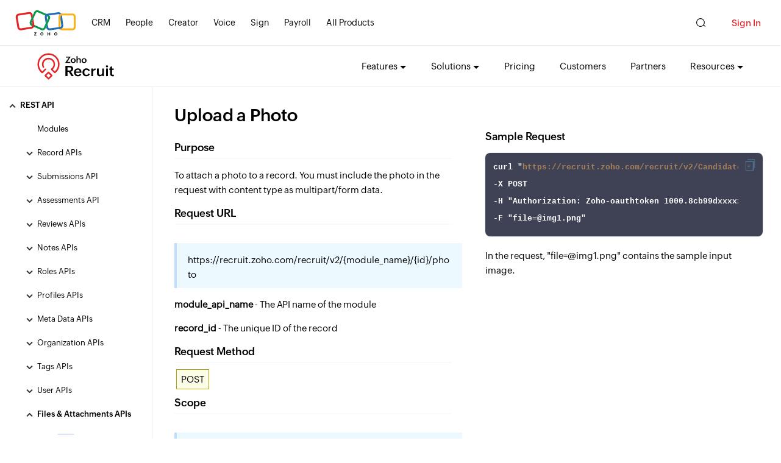

--- FILE ---
content_type: text/html
request_url: https://www.zoho.com/recruit/developer-guide/apiv2/upload-image.html
body_size: 802
content:
<!DOCTYPE html><html lang="en"><head><meta charset="utf-8"><meta name="viewport" content="width=device-width, initial-scale=1.0"><link rel="preconnect" href="//www.zohowebstatic.com"><link rel="dns-prefetch" href="//www.zohowebstatic.com"><link rel="preconnect" href="https://static.zohocdn.com"><link rel="dns-prefetch" href="https://static.zohocdn.com"><link rel="preload" href="https://static.zohocdn.com/zohofonts/zohopuvi/4.0/Zoho_Puvi_Regular.woff2" as="font" type="font/woff2" crossorigin><link rel="preload" href="https://static.zohocdn.com/zohofonts/zohopuvi/4.0/Zoho_Puvi_Bold.woff2" as="font" type="font/woff2" crossorigin><link rel="preload" href="https://static.zohocdn.com/zohofonts/zohopuvi/4.0/Zoho_Puvi_Semibold.woff2" as="font" type="font/woff2" crossorigin><script src="//www.zohowebstatic.com/sites/zweb/js/common/var_init.js"></script><script src="https://www.zohowebstatic.com/sites/zweb/js/ztm/zoho.js"></script><title>Upload Images - APIs | Online Help - Zoho Recruit</title><meta name="description" content="Learn more on how to upload images as display images for records in your Zoho Recruit account, through an API request."><link rel="icon" href="https://www.zohowebstatic.com/sites/zweb/images/favicon.ico" type="image/vnd.microsoft.icon"><link rel="canonical" href="https://www.zoho.com/recruit/developer-guide/apiv2/upload-image.html"><meta property="og:title" content="Upload Images - APIs | Online Help - Zoho Recruit"><meta property="og:description" content="Learn more on how to upload images as display images for records in your Zoho Recruit account, through an API request."><meta property="og:image" content="https://www.zohowebstatic.com/sites/zweb/images/ogimage/recruit-logo.png"><meta property="og:url" content="https://www.zoho.com/recruit/developer-guide/apiv2/upload-image.html"><meta property="og:site_name" content="Zoho"><meta property="og:type" content="website"><meta name="twitter:title" content="Upload Images - APIs | Online Help - Zoho Recruit"><meta name="twitter:description" content="Learn more on how to upload images as display images for records in your Zoho Recruit account, through an API request."><meta name="twitter:image" content="https://www.zohowebstatic.com/sites/zweb/images/ogimage/recruit-logo.png"><meta name="twitter:card" content="summary"><meta name="twitter:site" content="@zoho"><link rel="stylesheet" href="//www.zohowebstatic.com/sites/zweb/css/r/syntax-highlighter.css"><link rel="stylesheet" href="//www.zohowebstatic.com/sites/zweb/css/common/zohocustom.css"><link rel="stylesheet" href="//www.zohowebstatic.com/sites/zweb/css/template/zp_api.css"><link rel="stylesheet" href="//www.zohowebstatic.com/sites/zweb/css/product/recruit.css"><link rel="stylesheet" href="//www.zohowebstatic.com/sites/zweb/css/node/recruit/11306-en.css"></head><body class="zw-page-11306 zw-product-75 zw-product-recruit zw-template-zp_api i18n-en" data-prdname="recruit" data-prdname-display="Recruit"> <header><div class="zw-promo-top"></div><div class="zw-global-header"></div><div class="zw-product-header "><div></div></div> </header> <main><div class="zw-template-inner"><div class="block block-zcms-lhs-navigations block-zp-lhs-api-menus"></div><section class="api-content-wrap"><div class="content-wrap animated"><div class="content-panel-wrap"><div class="api-menu-panel" id="11154"><div class="api-menu-search"><span class="zgh-search-iconn"></span></div></div><div class="api-content-panel zthree-col right-panel-none"><div><div class="api-content-inner-wrap"><div><div id="contentcontainer"><div class="IP s2"><h1>Upload a Photo</h1><h4 style="padding-bottom: 5px; border-bottom: 2px solid #fafafa;">Purpose</h4><p>To attach a photo to a record. You must include the photo in the request with content type as multipart/form data.</p><h4 style="padding-bottom: 5px; border-bottom: 2px solid #fafafa;">Request URL</h4><p class="notes-1">https://recruit.zoho.com/recruit/v2/{module_name}/{id}/photo</p><p><strong>module_api_name</strong> - The API name of the module</p><p><strong>record_id</strong> - The unique ID of the record</p><h4 style="padding-bottom: 5px; border-bottom: 2px solid #fafafa;">Request Method</h4><p><span class="high-light">POST</span></p><h4 style="padding-bottom: 5px; border-bottom: 2px solid #fafafa;">Scope</h4><p class="notes-1"><span>scope=ZohoRecruit.modules.all<br>(or)<br>scope=ZohoRecruit.modules.{module_name}.{operation_type}</span></p><table class="table-sec1"><tbody><tr><th align="left">Possible module names</th><th align="left">Possible operation types</th></tr><tr><td><p>candidate&nbsp;and&nbsp;contact</p></td><td>ALL - Full access to images<br>CREATE - Create photo data</td></tr></tbody></table><h4 style="padding-bottom: 5px; border-bottom: 2px solid #fafafa;">Parameters</h4><table class="table-sec1"><tbody><tr><th style="width: 20%">Parameter Name</th><th style="width: 15%">Data Type</th><th>Description</th></tr><tr><td style="width: 20%">file (mandatory)</td><td style="width: 15%">File Input Stream</td><td>Pass the file input stream of the photo</td></tr></tbody></table></div></div></div></div><div class="api-code-panel"><div class="dark-theme"><h4>Sample Request</h4><div class="api-code-panel-inner"><div class="api-code-block curl active"><pre class="language-curl dark-theme"><span class="copiedTooltip">Copied</span><span class="copy_button" onclick="copyTextToClipboard(this, this.nextElementSibling.innerText)"></span><code>curl &quot;https://recruit.zoho.com/recruit/v2/Candidates/100002000000023629/photo&quot;
-X POST
-H &quot;Authorization: Zoho-oauthtoken 1000.8cb99dxxxxxxxxxxxxx9be93.9b8xxxxxxxxxxxxxxxf&quot;
-F &quot;file=@img1.png&quot;</code></pre></div></div><p>In the request, "file=@img1.png" contains the sample input image.</p></div></div></div></div></div></div></section></div> </main> <footer><div class="zw-product-footer"></div><div class="zw-global-footer"></div><div class="zw-only-copyright"></div><div class="zw-promo-bottom"></div> </footer> <aside><div class="zw-other-info"></div> </aside><script src="//www.zohowebstatic.com/sites/zweb/js/common/zcms.js"></script><script src="//www.zohowebstatic.com/sites/zweb/js/common/zohocustom.js"></script><script src="//www.zohowebstatic.com/sites/zweb/js/template/zp_api.js"></script><script src="//www.zohowebstatic.com/sites/zweb/js/r/syntax-highlighter.js"></script><script src="//www.zohowebstatic.com/sites/zweb/js/product/recruit.js"></script></body></html>

--- FILE ---
content_type: text/html
request_url: https://www.zoho.com/recruit/product-menu/?zredirect=f
body_size: -118
content:
<!DOCTYPE HTML><html><head><meta name="robots" content="noindex, nofollow"><meta charset="utf-8"></head><body><div class="alternate-menu-container"><div class="alternate-menu"><span class="page-url">/recruit/training/index.html, /recruit/training/faq.html, /recruit/training/</span><span class="menu-url">recruit/product-menu/training.html</span></div></div><ul class="menu nav"><li class="expanded dropdown zmenu-features" data-showonlyLang="en"><span title="" data-target="#" class="dropdown-toggle nolink" data-toggle="dropdown">Features</span><ul class="dropdown-menu threeCol-sec"><li class="zmenu-submenu"><div><h5><a href="/recruit/source-and-attract.html">Source &amp; Attract</a></h5><a href="/recruit/candidate-sourcing.html">Candidate sourcing</a><a href="/recruit/supported-job-boards.html">Job advertising</a><a href="/recruit/career-site.html">Careers site</a><a href="/recruit/source-boosters.html">Source boosters</a><a href="/recruit/post-jobs-online.html">Social Recruiting</a><a href="/recruit/employee-referral.html">Employee referral</a></div></li><li class="zmenu-submenu"><div><h5><a href="/recruit/track-and-engage.html">Track & Engage</a></h5><a href="/recruit/hiring-pipeline.html">Hiring pipeline</a><a href="/recruit/resume-management.html">Resume management</a><a href="/recruit/submission.html">Manage Submissions</a><a href="/recruit/background-checks.html">Background screening</a><a href="/recruit/recruitment-analytics.html">Hiring analytics</a><a href="/recruit/assessments.html">Assessments</a><a href="/recruit/video-interview.html">Video Interview</a></div></li><li class="zmenu-submenu"><div><h5><a href="/recruit/automate-and-hire.html">Automate & hire</a></h5><a href="/recruit/blueprint-recruitment-automation.html">Blueprint</a><a href="/recruit/ai-recruitment.html">AI Recruitment</a><a href="/recruit/offer-management.html">Offer letter</a><a href="/recruit/zoho-people-integration.html">Onboarding</a></div></li></ul></li><li class="expanded dropdown zmenu-solutions" data-showonlyLang="en"><span title="" data-target="#" class="dropdown-toggle nolink" data-toggle="dropdown">Solutions</span><ul class="dropdown-menu threeCol-sec"><li class="zmenu-submenu"><div><h5>By org type</h5><a href="/recruit/staffing-agency-software.html">For staffing agencies</a><a href="/recruit/corporate-hr-software.html">For corporate HRs</a><a href="/workerly/">For temporary workforce</a></div></li><li class="zmenu-submenu"><div><h5>By industry</h5><a href="/recruit/manufacturing.html">Manufacturing</a><a href="/recruit/education.html">Education</a><a href="/recruit/technology.html">Technology</a></div></li><li class="zmenu-submenu"><div><h5>By solution</h5><a href="/recruit/recruitment-marketing.html">Recruitment marketing</a><a href="/recruit/recruitment-crm.html">Recruitment CRM</a><a href="/recruit/recruitment-automation.html">Recruitment Automation</a><a href="/recruit/recruitment-analytics.html">Recruitment Analytics</a></div></li></ul></li><!--
<li class="expanded dropdown zmenu-pricing"><span class="dropdown-toggle nolink" data-target="#" data-toggle="dropdown">Pricing</span><ul class="dropdown-menu"><li class="zmenu-corporatehrs"><a href="/recruit/corporate-pricing.html">Corporate HRs</a></li><li class="zmenu-staffingagency"><a href="/recruit/pricing.html">Staffing Agency</a></li></ul></li>--><li class="leaf zmenu-pricing"><a href="/recruit/pricing.html">Pricing</a></li><li class="leaf zmenu-customers"><a href="/recruit/customers/">Customers</a></li><li class="leaf zmenu-partners"><a href="/recruit/partner.html">Partners</a></li><li class="expanded dropdown last zmenu-resources" data-showonlylang="en"><span class="dropdown-toggle nolink" data-target="#" data-toggle="dropdown" title="">Resources</span><ul class="dropdown-menu" style="width: 208.094px;"><li class="zmenu-faqs"><a data-goto="en" href="/recruit/faq.html">FAQs</a></li><li class="zmenu-helpcenter"><a data-goto="en" href="https://help.zoho.com/portal/en/kb/recruit">Help Center</a></li><li class="zmenu-integrations"><a data-goto="en" href="/recruit/integrations.html">Integrations</a></li><li class="zmenu-blogs"><a data-goto="en" href="https://www.zoho.com/recruit/blog">Blogs</a></li><li class="zmenu-videolounge"><a data-goto="en" href="/recruit/videos.html">Video Lounge</a></li><!-- <li class="zmenu-webinars"><a data-goto="en" href="/recruit/webinar.html">Webinars</a></li> --><li class="zmenu-developerapiguide"><a data-goto="en" href="https://help.zoho.com/portal/en/kb/zoho-recruit/developer-guide">Developer / API Guide</a></li><li class="zmenu-events"><a data-goto="en" href="/recruit/events.html">Events</a></li><li class="zmenu-forums"><a data-goto="en" href="https://help.zoho.com/portal/en/community/zoho-recruit">Forums</a></li><li class="zmenu-viewall"><a data-goto="en" href="/recruit/userguide/">View all</a></li></ul></li><li class="leaf zmenu-resources"  data-noshowlang="en"><a href="/recruit/userguide/">Resources</a></li><li class="featured-apps-part"><div class="mobile-menu-moreprd moreprd-nonloggedin"><a href="/">All Zoho Products</a></div></li></ul></body></html>

--- FILE ---
content_type: text/html
request_url: https://www.zoho.com/recruit/footer-menu/?zredirect=f
body_size: -327
content:
<!DOCTYPE HTML><html><head><meta name="robots" content="noindex, nofollow"><meta charset="utf-8"></head><body><div class="footer-sec-wrap" data-showonlylang="en"><div class="content-wrap"><div class="zw-primary-wrap zw-slide-promobnr-links"><div class="promo-section-wrap"><div class="zw-promo-banner-block"><a href="https://marketplace.zoho.com/app/recruit" aria-label="marketplace"><img loading="lazy" src="/sites/zweb/images/recruit/zr-marketplace-banner.jpg" alt="marketplace" width="360" height="240" ></a><a href="/affiliate/?src=zrecruit" aria-label="Affiliate program"><img loading="lazy" src="/sites/zweb/images/recruit/zr-affiliate-program.jpg" alt="Affiliate program" width="360" height="240"></a></div></div><div class="footer-links-wrap"><div class="product-links"><div class="zw-prod-link-block"><div class="zw-prod-link-box"><h4 class="morehead">Quick links</h4><ul class="morelist"><li><a href="/recruit/glossary.html?src=ft">Glossary</a></li><li><a href="/recruit/customers/?src=ft">Customer stories</a></li><li><a href="/recruit/guide-to-selecting-the-best-ats.html?src=ft">Guide to buying ATS</a></li><li><a href="/recruit/compliance-features.html?src=ft">Recruit compliance</a></li><li><a href="/recruit/gdpr-guide.html?src=ft">GDPR Readiness</a></li><li><a href="/recruit/shared-responsibility-model.html?src=ft">Shared Responsibility</a></li><li><a href="/recruit/migration-request.html?src=ft">Migration request</a></li><li><a href="/recruit/integrations.html?src=ft">Integrations</a></li><li><a href="/recruit/pricing.html?src=ft">Pricing</a></li><li><a href="/recruit/mobile-app.html?src=ft">Mobile app</a></li></ul></div></div><div class="zw-prod-link-block"><div class="zw-prod-link-box"><h4 class="morehead">Comparison</h4><ul class="morelist"><li><a href="/recruit/bullhorn-alternative.html?src=ft"> Bullhorn Alternative</a></li><li><a href="/recruit/workable-alternative.html?src=ft">Workable Alternative</a></li><li><a href="/recruit/jobdiva-alternative.html?src=ft">Jobdiva Alternative</a></li><li><a href="/recruit/ceipal-alternative.html?src=ft">Ceipal Alternative</a></li><li><a href="/recruit/jazzhr-alternative.html?src=ft">JazzHR Alternative</a></li><li><a href="/recruit/vincere-alternative.html?src=ft">Vincere Alternative</a></li><li><a href="/recruit/icims-alternative.html?src=ft">iCIMS Alternative</a></li><li><a href="/recruit/jobadder-alternative.html?src=ft">JobAdder Alternative</a></li></ul></div></div><div class="zw-prod-link-block"><div class="zw-prod-link-box"><h4>Resources</h4><ul><li><a href="/recruit/userguide/?src=ft">Help Center</a></li><li><a href="/recruit/videos.html?src=ft">Video Tutorials</a></li><li><a href="https://marketplace.zoho.com/app/recruit" target="_blank">Marketplace</a></li><li><a href="/recruit/partner.html?src=recruit-home">Partnerships</a></li><li><a href="https://help.zoho.com/portal/en/community/zoho-recruit" target="_blank">Forums</a></li><li><a href="/recruit/help/ebooks/?src=ft" target="_blank">E Books</a></li><li><a href="/recruit/events.html?src=ft">Events</a></li><li><a href="/recruit/whats-new.html?src=ft">What's new</a></li><li><a href="https://www.zoho.com/blog/recruit?src=ft">Blog</a></li></ul></div></div><div class="zw-prod-link-block"><div class="zw-prod-link-box"><h4>Explore</h4><ul class="morelist"><li><a href="/recruit/source-and-attract.html?src=ft">Source &amp; Attract</a></li><li><a href="/recruit/track-and-engage.html?src=ft">Track &amp; Engage</a></li><li><a href="/recruit/automate-and-hire.html?src=ft">Automate &amp; Hire</a></li><li><a href="/recruit/applicant-tracking-system.html?src=ft">Applicant Tracking System</a></li><li><a href="/recruit/talent-acquisition-system.html?src=ft">Talent Acquisition System</a></li><li><a href="/recruit/remote-recruitment.html?src=ft">Remote Recruitment</a></li><li><a href="/recruit/candidate-management.html?src=ft">Candidate Management</a></li><li><a href="/recruit/recruitment-software.html?src=ft">Recruitment Software</a></li><li><a href="/recruit/recruitment-crm.html?src=ft">Recruitment CRM</a></li><li><a href="/recruit/executive-search.html?src=ft">Executive Search</a></li><li><a href="/recruit/free-offer-letter.html?src=ft">Free Offer Letter Generator</a></li></ul></div></div></div></div></div></div></div></body></html>

--- FILE ---
content_type: text/css
request_url: https://www.zohowebstatic.com/sites/zweb/css/r/syntax-highlighter.css
body_size: 505
content:
code[class*="language-"],pre[class*="language-"]{color:white;background:0;font-family:Monaco,Menlo,Consolas,"Courier New",monospace;font-size:13px;font-weight:600;text-align:left;white-space:pre;word-spacing:normal;word-break:normal;word-wrap:normal;line-height:28px;-webkit-hyphens:none;-moz-hyphens:none;-ms-hyphens:none;hyphens:none}pre[class*="language-"]::-moz-selection,pre[class*="language-"] ::-moz-selection,code[class*="language-"]::-moz-selection,code[class*="language-"] ::-moz-selection{text-shadow:none;background:#b3d4fc}pre[class*="language-"]::selection,pre[class*="language-"] ::selection,code[class*="language-"]::selection,code[class*="language-"] ::selection{text-shadow:none;background:#b3d4fc}@media print{code[class*="language-"],pre[class*="language-"]{text-shadow:none}}pre[class*="language-"]{padding:0 1em;overflow:auto}:not(pre)>code[class*="language-"],pre[class*="language-"]{background:#292c3a}:not(pre)>code[class*="language-"]{padding:.1em;border-radius:.3em;white-space:normal}.token.comment,.token.prolog,.token.doctype,.token.cdata{color:slategray}.token.punctuation{color:#999}.namespace{opacity:.7}.token.property{color:#c3d358}.token.boolean,.token.number,.token.constant,.token.string,.token.char{color:#fff}.token.tag,.token.symbol,.token.deleted{color:#905}.token.selector,.token.attr-name,.token.builtin,.token.inserted{color:#690}.token.operator,.token.entity,.token.url,.language-css .token.string,.style .token.string{color:#a67f59}.token.atrule,.token.attr-value,.token.keyword{color:#07a}.token.function{color:#dd4a68}.token.regex,.token.important,.token.variable{color:#e90}.token.important,.token.bold{font-weight:bold}.token.italic{font-style:italic}.token.entity{cursor:help}

--- FILE ---
content_type: text/css
request_url: https://www.zohowebstatic.com/sites/zweb/css/product/recruit.css
body_size: 3594
content:
.main-container-wrapper .quick-connect-links ul li:first-child,.main-container-wrapper.umain .quick-connect-links ul li.logged-in{display:block}.main-container-wrapper.umain .quick-connect-links ul li:first-child,.main-container-wrapper .quick-connect-links ul li.logged-in{display:none}.zw-product-recruit:not(.zw-template-zp_help_detail_pages) .zw-template-inner em{font-style:normal}.helpful-wrap{display:none}a{color:var(--zwc-link-clr)}.anchordarkclr{color:var(--zwc-link-clr-dark);border-bottom:1px solid}.checkpricing{background:var(--primary-btn-color)}div#usstat{font-size:13px}.act-btn{border-radius:5px}.customer-stories img{margin:20px 0}.customer-stories .zrmember{max-width:200px;margin:0 auto 50px}.zrecorded_list .zlive-web-wrap .zday-title{z-index:1}.req-demo-wrap select{width:100% !important;margin:5px 0 10px !important;background:unset !important;border:1px solid #e4e4e4 !important;font-size:13px !important;height:35px !important;appearance:menulist !important;-webkit-appearance:menulist !important;-moz-appearance:menulist !important;-ms-appearance:menulist !important;box-sizing:border-box !important;border-radius:0 !important}span.plantype{font-size:13px;display:inline-block;margin-right:10px;vertical-align:middle;position:relative;top:-1px}.footer-sec-wrap .product-links ul.zft-social-icons li{margin-bottom:10px}.footer-sec-wrap .apps-download-links-wrap{margin:15px 0 20px}#zreq-form-agree{font-size:9px;line-height:1.4}.za-drop-container-arrow{position:relative;margin-bottom:30px}.za-drop-container-arrow select{padding:5px 5px 5px 10px;margin:5px 0 0;position:relative;display:block;width:100%;background:0;border:0;box-sizing:border-box;color:#000;-webkit-appearance:none;appearance:none;-moz-appearance:none;border-radius:0;outline:0;box-shadow:none;border:1px solid rgba(0,0,0,0.8);z-index:9;font-size:15px;height:50px;background:#fff}.za-drop-container-arrow:after{width:0;height:0;border-left:8px solid transparent;border-right:8px solid transparent;border-top:8px solid #666;position:absolute;right:9px;top:22px;content:"";display:block;z-index:9}.zwph-white img.product-icon{-webkit-filter:brightness(100);filter:brightness(100)}.other-lang .reqdemo-widget{display:none}.zr-popupmodal{opacity:0;visibility:hidden;transition:all .5s linear;position:relative;z-index:9999}.zr-popupmodal.zr-popup-show{opacity:1;visibility:visible}.zr-popupmodal .modal-overlay.modal-toggle{position:fixed;width:100vw;height:100vh;top:0;left:0;z-index:999;background:rgb(0 0 0 / 60%)}.zr-popupmodal .zpopup-banner{max-width:750px;border-radius:16px;position:fixed;top:25%;left:0;right:0;margin:auto;z-index:2001;width:75%}.zr-popupmodal .zpopup-wrap{padding:65px 0 0 65px;border-radius:8px;display:flex;justify-content:space-between;position:relative;background:linear-gradient(106deg,rgba(232,19,83,0.00) .63%,#f43838 79.36%,#ea4e39 100.28%),#d11d33}.zr-popupmodal .zwc-zmodal-close{position:absolute;right:24px;top:24px;width:21px;height:21px;border:0;display:-webkit-box;display:-ms-flexbox;display:flex;border-radius:20px;-webkit-box-align:center;-ms-flex-align:center;align-items:center;outline:0;cursor:pointer;transform:scale(1.4)}.zr-popupmodal .zwc-zmodal-close:before,.zr-popupmodal .zwc-zmodal-close:after{content:'';position:absolute;left:10px;content:" ";height:15px;width:2px;background-color:#FFF;border-radius:5px}.zr-popupmodal .zwc-zmodal-close:before{-webkit-transform:rotate(45deg);-ms-transform:rotate(45deg);transform:rotate(45deg)}.zr-popupmodal .zwc-zmodal-close:after{-webkit-transform:rotate(-45deg);-ms-transform:rotate(-45deg);transform:rotate(-45deg)}.zr-popupmodal .zpopup-wrap .zpop-lef{width:43%}.zr-popupmodal .zpopup-wrap .zpop-lef h2{color:#FFF;font-family:var(--zf-primary-bold);margin-bottom:30px;font-size:48px;line-height:56px;letter-spacing:-1.536px}.zr-popupmodal .zpop-lef .act-btn{padding:16px 20px;border-radius:4px}.zr-popupmodal .zpop-lef .dmo-btn{padding:16px 32px;background:#000;color:#fff;font-size:18px}.zr-popupmodal .zpopup-wrap .zpop-rit{position:relative;width:57%}.zr-popupmodal .zpopup-wrap .zpop-rit img{vertical-align:middle}.zr-popupmodal .cld-ele,.zr-popupmodal .cld-ele svg{position:absolute;bottom:0;right:0}.zr-popupmodal .cld-ele .user-count{position:relative;z-index:1;padding:15px 22px 15px 30px;text-align:center}.zr-popupmodal .cld-ele p{margin:0;color:#ec1710;font-size:32px;letter-spacing:-1.024px;font-family:var(--zf-primary-semibold);line-height:38px}.zr-popupmodal .cld-ele span{display:block;color:#000;font-size:16px;letter-spacing:-0.512px;font-family:var(--zf-primary-medium)}@media screen and (min-width:768px){.request-drop-wrap{display:none}.i18n-en .zsiq_floatmain.zsiq_theme1.siq_bR{bottom:65px !important;right:20px !important}.reqdemo-widget{cursor:pointer;visibility:hidden;opacity:0;transition:all 1000ms ease}.zcstrip .reqdemo-widget{bottom:70px}.reqdemo-widget.active{opacity:1;visibility:visible}.ccode-sd .reqdemo-widget.active,.ccode-ir .reqdemo-widget.active,.ccode-sy .reqdemo-widget.active{opacity:0;visibility:hidden}.reqdemo-widget a{background:#c83c00;color:#fff;padding:12px 8px 12px 12px;text-align:left;position:fixed;right:-127px;top:22%;display:inline-block;text-decoration:none;cursor:pointer;z-index:999;transition:all ease .55s;width:88px;height:auto;border-radius:8px 0 0 8px;border-left:2px solid #fff;box-sizing:border-box}.reqdemo-widget .zwc-req-dmo{right:0}.reqdemo-widget .zwc-req-dmo::before{content:"";background:url(//www.zohowebstatic.com/sites/zweb/images/recruit/zr-req-demo-icon.svg) no-repeat;display:inline-block;width:45px;height:32px;vertical-align:middle;background-size:cover}.reqdemo-widget span{display:block;font-size:17px;letter-spacing:-0.408px;font-family:var(--zf-primary-semibold);padding:10px 0 0 0;line-height:18px;text-align:left}.node-type-z-signup .reqdemo-widget{display:none}}.footer-social-icons-wrap{margin-top:30px}.node-type-zp-webinars #mini-panel-product_menu .menu-icon-help-header .product-title a,#mini-panel-product_menu .menu-icon-help-header+.product-nav-links li a,#mini-panel-product_menu .product-nav-links .menu>li>a,#mini-panel-product_menu .product-nav-links .menu>li,.node-type-zp-recorded-webinars-detail-page #mini-panel-product_menu .menu-icon-help-header .product-title a,#mini-panel-product_menu .menu-icon-help-header+.product-nav-links li a,#mini-panel-product_menu .product-nav-links .menu>li>a,#mini-panel-product_menu .product-nav-links .menu>li,.node-type-zp-recorded-webinars #mini-panel-product_menu .menu-icon-help-header .product-title a,#mini-panel-product_menu .menu-icon-help-header+.product-nav-links li a,#mini-panel-product_menu .product-nav-links .menu>li>a,#mini-panel-product_menu .product-nav-links .menu>li{color:#000}.theme_dark #mini-panel-product_menu .expanded.dropdown .caret,.page-node-38481 #mini-panel-product_menu .expanded.dropdown .caret{border-color:#fff transparent transparent transparent}.menu .dropdown-menu{box-shadow:0 14px 40px rgba(0,0,0,0.13);border:1px solid #ddd;padding:10px 30px 10px 15px}.menu .zmenu-resources .dropdown-menu{width:auto !important}.zw-other-lang .zmenu-solutions .dropdown-menu,.zw-other-lang .zmenu-features .dropdown-menu{width:auto !important}.i18n-it ul.dropdown-menu li a{font-size:14px}.menu .dropdown.active .dropdown-menu.threeCol-sec{width:560px !important}.menu .zmenu-solutions.dropdown.active .dropdown-menu.threeCol-sec{width:475px !important}.menu .dropdown.active .dropdown-menu.twoCol-sec{width:340px !important}.menu .zmenu-platform.dropdown.active .dropdown-menu.threeCol-sec{width:580px !important}.menu .dropdown.active .dropdown-menu.threeCol-sec,.menu .dropdown.active .dropdown-menu.twoCol-sec{padding:35px 20px 35px 30px}.menu .zmenu-solutions.dropdown.active .dropdown-menu.threeCol-sec{padding:35px 15px 35px 15px}.zw-product-header ul.dropdown-menu li{width:100%;display:inline-block;padding:0 3% !important;box-sizing:border-box !important;vertical-align:top}.zw-product-header .product-header-top .menu li ul.dropdown-menu li,.product-header-top .menu li ul.dropdown-menu li{display:block}.product-header-top .menu li ul.dropdown-menu.threeCol-sec li{display:inline-block;vertical-align:top}ul.dropdown-menu li:last-child{padding-right:0 !important}ul.dropdown-menu li a{padding:7px 0 !important;cursor:pointer}ul.dropdown-menu.threeCol-sec li a,ul.dropdown-menu.twoCol-sec li a{white-space:normal;padding:7px 0 !important;line-height:20px !important;font-size:14px !important}ul.dropdown-menu li a:hover,.dropdown-menu .sub-dropdown a:hover{color:#007bff !important;background:0}ul.dropdown-menu.twoCol-sec li{width:48.5%}ul.dropdown-menu.twoCol-sec li:nth-child(1){width:53%}ul.dropdown-menu.twoCol-sec li:nth-child(2){width:40%}ul.dropdown-menu.threeCol-sec li{width:32.5%}.expanded.dropdown:hover .caret{border-color:#007bff transparent transparent transparent}li.zmenu-submenu h5{color:#000;margin:30px 0 10px;font-size:16px;font-family:var(--zf-secondary-bold)}.menu.nav li.zmenu-submenu h5 a{font-size:16px !important;padding:0 0 3px !important}li.zmenu-submenu div:first-child h5{margin:0 0 15px;position:relative}li.zmenu-submenu h5:after{content:"";position:absolute;bottom:-5px;left:0;background:#000;width:50px;height:1px}.uc-menus{padding:12px 15px;background:#e8f3ff;margin-top:10px;border:1px solid #c3d7ff}li.zmenu-submenu .uc-menus h5{margin-top:0}ul.dropdown-menu.threeCol-sec li .uc-menus a,.uc-menus p{font-size:12px}ul.dropdown-menu.threeCol-sec li .uc-menus a{color:#2869f6}.uc-menus p{margin-bottom:0}.zw-other-lang .signup-box .get-signup-plan{display:block}.zw-other-lang .signup-box .plantype{display:none}.zw-other-lang .signup-box .get-signup-plan input[type="radio"]{top:5px;margin:0 4px 0 2px}.zw-other-lang.zw-template-zp_signup .zr-jobseek{display:none}.i18n-ar.zw-template-zp_signup .signup-box .get-signup-plan label{margin:0 7px 0 11px}.zw-template-zp_signup span.plantype{font-family:var(--zf-secondary-bold)}.features-qlinks ul li{text-transform:capitalize}.zw-other-lang .features-qlinks{display:none}.zw-template-zp_recorded_webinar_detail_pages .zwebinar-recorder-client-wrapper{display:none}.dropdown-menu li.zmenu-viewall a{color:#03a9f5;font-family:var(--zf-primary-semibold)}.security-badge-table{margin-top:50px;padding-top:40px}.security-badge-table [class^="sb-icon-"]{background:no-repeat 1px 6px/900px auto;width:125px;height:80px;display:inline-block;margin:0 20px 10px 0}.security-badge-table .sb-icon-2{background-position:-124px 6px}.security-badge-table .sb-icon-3{background-position:-248px 6px}.security-badge-table .sb-icon-4{background-position:-373px 6px}.security-badge-table .sb-icon-5{background-position:-526px 3px;width:78px;background-size:760px auto}.security-badge-table .sb-icon-6{background-position:-309px -77px;width:78px;background-size:760px auto}.data-loaded [class^="sb-icon-"]{background-image:url('//www.zohowebstatic.com/sites/zweb/images/commonroot/compliance-badges.png')}.zw-footer-badge-block .zwbadge1{background:url(//www.zohowebstatic.com/sites/zweb/images/recruit/zr-sia.png) no-repeat;background-size:200px auto;width:200px;height:50px}.zw-other-lang .zwf-new-footer .zw-footer-badge-block{display:none}@media screen and (max-width:1499px){.menu .dropdown.active .dropdown-menu.threeCol-sec{width:540px !important}}@media screen and (max-width:1399px){.menu .dropdown.active .dropdown-menu.threeCol-sec{width:500px !important}}@media screen and (max-width:1199px){.customer-stories .zrmember{margin:0 auto 30px}}@media screen and (min-width:768px){.zmenu-solutions ul.dropdown-menu.threeCol-sec li:nth-child(2){width:27%}.zmenu-solutions ul.dropdown-menu.threeCol-sec li:nth-child(3){width:35%}}@media screen and (max-width:991px){.reqdemo-widget.active,.reqdemo-widget{display:none}.security-badge-table{margin-top:30px}.zr-popupmodal .zpopup-wrap .zpop-lef h2{font-size:38px;line-height:48px}.zr-popupmodal .zpopup-wrap .zpop-lef{max-width:230px}.zr-popupmodal .zpopup-banner{max-width:575px}.zr-popupmodal .zpopup-wrap .zpop-rit{max-width:300px}.zr-popupmodal .zpop-lef .dmo-btn{padding:12px 22px;font-size:15px}.zr-popupmodal .zpopup-wrap{padding:50px 0 0 50px}.zr-popupmodal .cld-ele p{font-size:22px;line-height:28px}.zr-popupmodal .cld-ele span{font-size:14px}.zr-popupmodal .cld-ele svg{width:100%;bottom:-19%}.zr-popupmodal .cld-ele .user-count{padding:13px 22px 8px 30px}}@media only screen and (min-width:768px) and (max-width:991px){.menu .dropdown.active .dropdown-menu.threeCol-sec,.menu .dropdown.active .dropdown-menu.twoCol-sec{left:-170px}.i18n-id .menu .dropdown.active .dropdown-menu.threeCol-sec,.i18n-id .menu .dropdown.active .dropdown-menu.twoCol-sec{left:inherit}.customer-stories a:nth-child(2){margin-left:10px}.menu .dropdown.active .dropdown-menu.threeCol-sec,.menu .dropdown.active .dropdown-menu.twoCol-sec{padding:35px 20px 35px 30px}ul.dropdown-menu.threeCol-sec li a,ul.dropdown-menu.twoCol-sec li a{padding:5px 10px 5px 0 !important;display:block;white-space:normal;font-size:12px !important;line-height:18px !important}.dropdown-menu li a{font-size:12px !important;line-height:18px !important}.zmenu-submenu>div{margin-bottom:10px}li.zmenu-submenu>div:nth-child(2) h5{margin:10px 0 10px}li.zmenu-submenu div:first-child h5{font-size:14px}.expanded.dropdown .caret{border-width:5px 5px 0 5px}.menu .zmenu-platform.dropdown.active .dropdown-menu.threeCol-sec{width:500px !important;left:0}}@media only screen and (max-width:767px){ul.dropdown-menu.threeCol-sec li,ul.dropdown-menu.twoCol-sec li,ul.dropdown-menu.twoCol-sec li:nth-child(1){width:100%;margin-bottom:15px !important;padding:0 !important}li.zmenu-submenu h5{color:#000;margin:15px 0 10px;font-size:15px}li.zmenu-submenu div:first-child h5{margin:10px 0 10px 0}ul.dropdown-menu.threeCol-sec li a,ul.dropdown-menu.twoCol-sec li a,.zmobile-menu-new ul li .dropdown-menu a{font-size:13px !important;padding:5px 0 5px 12px !important}li.zmenu-submenu div:first-child h5 a{font-size:15px !important;padding:0 !important;color:#000 !important}.zr-popupmodal .zpopup-wrap .zpop-rit{position:absolute;bottom:0;right:0}.zr-popupmodal .zpopup-wrap{padding:50px 30px 100px}.zr-popupmodal .zpopup-wrap .zpop-lef{max-width:330px;width:100%}.zr-popupmodal .zpopup-wrap .zpop-rit img{display:none}.zr-popupmodal .zpopup-wrap .zpop-lef h2{font-size:34px;line-height:45px}}@media screen and (max-width:480px){.zw-other-lang .signup-box .get-signup-plan span{display:block}.footer-social-icons-wrap{margin-top:0}.footer-sec-wrap .product-links .footer-social-icons-wrap ul{padding:30px}.security-badge-table{padding:10px 30px 30px}.footer-sec-wrap .product-links ul.zft-social-icons{padding:30px 20px 20px}.zr-popupmodal .zwc-zmodal-close{right:15px;top:15px}.zr-popupmodal .zpopup-wrap{padding:40px 20px 90px}.zr-popupmodal .zwc-zmodal-close{transform:scale(1.4)}.zr-popupmodal .zpopup-wrap .zpop-lef h2{font-size:32px;line-height:38px;margin-bottom:20px}.zr-popupmodal .cld-ele{border-radius:0 0 8px 8px;background:#fff;width:100%}.zr-popupmodal .cld-ele .user-count{padding:16px 12px 16px;display:flex;justify-content:center;gap:6px;align-items:center}.zr-popupmodal .zpop-lef .dmo-btn{padding:8px 20px;font-size:14px}.zr-popupmodal .zpopup-wrap .zpop-lef{max-width:220px;margin:auto;text-align:center}.zr-popupmodal .cld-ele svg{display:none}.zr-popupmodal .cld-ele p{font-size:16px;line-height:25px}.zr-popupmodal .cld-ele span{font-size:16px}.zr-popupmodal .zpopup-wrap .zpop-rit{width:100%;max-width:100%}.zr-popupmodal .zpopup-wrap .zpop-lef h2,.zr-popupmodal .cld-ele p,.zr-popupmodal .cld-ele span{letter-spacing:unset}.zr-popupmodal .zpopup-banner{width:85%}}

--- FILE ---
content_type: text/css
request_url: https://www.zohowebstatic.com/sites/zweb/css/node/recruit/11306-en.css
body_size: 337
content:
.notes-1{width:95%;padding:16px 18px 10px;margin:30px 0;background:#ecf9ff;position:relative;border-left:4px solid #c2deff}.table-sec1{font-family:var(--zf-primary-regular),Arial,Helvetica,sans-serif;border-collapse:collapse;width:100%;table-layout:fixed}.table-sec1 td,.table-sec1 th{border:1px solid #ddd;padding:8px}.table-sec1 tr:hover{background-color:#fafcfd}.table-sec1 th{padding-top:12px;padding-bottom:12px;text-align:left;background-color:#ade8ff}tab1{padding-left:4em}tab2{padding-left:8em}tab3{padding-left:12em}.high-light{border:1px solid #ada810;padding:7px;background:#fbfde6;margin:3px}.h-light1{color:#52b71e !important;display:inline-block}.h-light2{color:#b71e1e !important;display:inline-block}.syntax-bx{background:#f0ebf5;padding:10px 18px;border-left:3px solid #ccc !important;display:inline-block;line-height:1.6em;margin-bottom:25px}.syntax-bx>p{margin-bottom:0}@media only screen and (max-width:1024px){.copy_button{display:none}}

--- FILE ---
content_type: text/css
request_url: https://www.zohowebstatic.com/sites/zweb/css/common/zc-footer-v1.css
body_size: 4697
content:
.i18n-ar footer{direction:rtl;text-align:right}.footer-search .footer-search-btn span,.footer-sec-wrap ul.zft-social-icons li a,.ZF-contact ul li.zf-support-mail:before{background:var(--common-elements) no-repeat}.zlang-container .zlang-text::after,.zlang-container-inner li a::before,.lang-support span{background:var(--country-flags) no-repeat}.ccode-in .footer-sec-wrap .product-links>div.footer-contact.for-india{display:block}.apps-download-links-wrap{padding:0 5px}button.zlang-text{border:0;background:0;color:#000}.zwc-general-single-menu a{cursor:pointer;position:relative;margin:0;padding:15px 20px;background:#fafafa;border-bottom:1px solid #efefef;font-size:15px;display:block;color:#000;font-family:var(--zf-secondary-semibold)}.footer-wrapper .menu li a:hover{background:0}.footer-sec-wrap{border-top:1px solid #eaeaea;background:#f5f5f5}.footer-sec-wrap .content-wrap{margin:0 auto;max-width:1280px;width:100%;padding:50px 0;overflow:visible}.footer-sec-wrap .product-links.one-column div:first-child h4{display:none}.footer-sec-wrap.two-column .content-wrap{display:flex;flex-wrap:wrap;padding:0;max-width:1700px}.footer-sec-wrap.two-column .bottom-promo .content-wrap{margin:40px auto}.footer-sec-wrap.two-column .promo-section-wrap{width:30%;padding:60px 0;background:#f5f5f5;display:flex;align-items:center}.footer-sec-wrap.two-column .footer-links-wrap{width:70%;padding:60px}.footer-sec-wrap .footer-links-wrap{padding:0 30px}.customer-stories{margin:0 auto;max-width:400px;width:80%;overflow:hidden;text-align:center;padding:0 20px}.customer-stories img{display:block;height:auto;margin:0 auto;max-width:100%;width:100%}.customer-stories a+a{margin-top:20px;display:block}.customer-stories p a{position:relative;color:#555;font-size:12px;text-decoration:none;display:inline-block}.customer-stories p a span{display:block;color:#999;font-size:11px;font-style:italic}.common-links{position:relative;font-size:11px;text-align:center}.footer-sec-wrap.two-column .common-links{text-align:left}.common-links:before{content:'';position:absolute;left:0;top:0;width:100%;height:1px;background:#f5f5f5}.one-column .common-links:before{display:none}.footer-sec-wrap.two-column .common-links:before{width:75%}.common-links ul{list-style:none;overflow:hidden}.common-links .ZPprivacy{padding:0 20px}.common-links ul.ZPprivacy li{display:inline-block;border-right:1px solid #ccc;padding:0 10px;margin-bottom:10px}.common-links ul li a{display:inline-block;color:#000;text-decoration:none;padding:0}.common-links ul.ZPprivacy li:last-child{padding-right:0;border-right:0}.zw-only-copyright p{padding:0 20px;font-size:11px;max-width:100%;margin-bottom:10px;text-align:center}.footer-sec-wrap .product-links{margin:0 auto;display:flex;flex-wrap:wrap}.footer-sec-wrap.three-column .product-links.three-column{max-width:980px}.footer-sec-wrap .product-links>div{padding:0 40px 0 0}.footer-sec-wrap .product-links>div.footer-contact.for-india{display:none}.footer-sec-wrap .product-links.one-column>div{padding:0}.footer-sec-wrap .product-links ul{list-style:none;padding:0}.footer-sec-wrap .product-links h4{margin-bottom:10px;text-align:left;color:#000}.footer-sec-wrap .product-links ul+h4{margin-top:20px}.footer-sec-wrap .product-links ul li a{color:#000;text-decoration:none;font-size:14px;padding:5px 0;display:inline-block}.footer-sec-wrap .product-links ul li ul{padding-left:10px}.footer-sec-wrap .product-links ul li ul li a{font-size:11px}.footer-sec-wrap .product-links ul li.active>a{color:#00aeef}.footer-sec-wrap .product-links.one-column ul{margin:0 auto;width:100%;text-align:center;display:flex;justify-content:center;flex-wrap:wrap}.footer-sec-wrap .product-links.one-column ul li{padding:5px 20px}.footer-sec-wrap .product-links.one-column ul li:first-child{margin-left:0}.footer-sec-wrap .product-links.one-column ul li:last-child{margin-right:0}.footer-sec-wrap .product-links.three-column>div{flex:0 0 33.33%;max-width:33.33%}.footer-sec-wrap.two-column .product-links.four-column>div,.footer-sec-wrap .product-links.four-column>div{flex:0 0 25%;max-width:25%}.footer-sec-wrap .product-links.two-column>div{flex:0 0 50%;max-width:50%}.product-links.one-column{justify-content:center}.zdc-container,.zlang-container{position:relative}.zdc-container .zdc-text,.zlang-container .zlang-text{display:inline-block;font-size:11px;line-height:14px;padding:5px 5px 5px 26px;position:relative;cursor:pointer}.zlang-container .zlang-text{padding-right:15px}.zdc-container .zdc-container-inner,.zlang-container .zlang-container-inner{display:none;right:0;padding:10px 0;position:absolute;bottom:15px;width:125px}.zlang-container .zlang-container-inner{z-index:10}.zdc-container ul,.zlang-container ul{background:#fff;border:1px solid #e0e0e0;margin:0;padding:15px;position:relative;z-index:1;width:100%;overflow:visible;display:block}.zdc-container ul::after,.zdc-container ul::before,.zlang-container ul::after,.zlang-container ul::before{border:solid transparent;content:" ";height:0;right:1px;pointer-events:none;position:absolute;top:100%;width:0;z-index:3}.zdc-container ul::before,.zlang-container ul::before{border-color:silver rgba(221,229,237,0) rgba(221,229,237,0);border-width:7px;margin-left:-7px;right:0}.zdc-container ul::after,.zlang-container ul::after{border-color:#fff rgba(255,255,255,0) rgba(255,255,255,0);border-width:6px;margin-left:-6px}.zlang-container ul li.lang-domain{font-family:var(--zf-primary-semibold);border-bottom:1px dotted #eee;position:absolute;top:0;left:0;background-color:#ffffed}.zlang-container ul li.lang-domain a{padding-left:10px;font-size:13px}.zlang-container .zlang-container-inner.zshow{display:block}.zdc-container a,.zlang-container a{background:rgba(0,0,0,0);border:0;color:#000;font-size:11px;height:auto;margin:0;opacity:1;text-align:left;text-indent:0;width:100%;padding:5px 0}.zdc-container a:hover,.zlang-container a:hover{color:#03a9f5}.zlang-container .zlang-container-inner{width:400px;bottom:25px;display:block}.zlang-container ul{padding:20px 30px 20px 20px;border:2px solid #e0e0e0;box-shadow:0 0 10px rgba(0,0,0,.1);display:flex;width:100%;flex-wrap:wrap}.zlang-container ul li{width:50%;position:relative;border:0;line-height:1.2;display:flex;margin:6px 0;padding-right:8px}.common-links .zlang-container li a{font-size:12px;padding:3px 0 3px 30px}.zlang-container ul:before{margin-left:0;border-width:0;content:'';width:0;height:0;border-left:8px solid transparent;border-right:8px solid transparent;border-top:10px solid #e0e0e0;position:absolute;right:14px;margin:auto;bottom:-12px}.zlang-container ul:after{content:'';width:0;height:0;border-left:6px solid transparent;border-right:6px solid transparent;border-top:8px solid #fff;position:absolute;right:16px;margin:auto;bottom:-12px}.common-links:before{content:none}.czonefooter{padding:0 0 30px;margin-top:0}.ZF-support{background:#fff;display:block;width:100%;border-top:1px solid #eaeaea;border-bottom:1px solid #eaeaea}.ZF-container{width:90%;max-width:1280px;margin:0 auto;padding:10px 0;display:table}.ZF-contact>ul{text-align:right;margin:0;overflow:visible}.ZF-contact>ul>li{border:0;font-size:17px;display:inline-block;padding-right:10px}.ZF-contact>ul>li:first-child{padding-right:20px}.ZF-contact>ul>li>a{color:#03a9f5;font-family:var(--zf-primary-semibold);position:relative}.ZF-contact ul li.zf-support-mail:before{content:'';background-size:530px auto;background-position:-324px 0;width:23px;height:16px;position:absolute;left:0;right:0}.ZF-support .ZF-dlsel{text-align:right}.ZF-support .zlang-text:before{content:'';width:0;height:0;border-left:4px solid transparent;border-right:4px solid transparent;border-top:6px solid #000;position:absolute;top:8px;right:0}.ZF-support ul li.zf-support-mail{position:relative;padding-left:30px;line-height:13px}.zdc-container .zdc-text{padding:5px 15px 5px 5px}.common-links .zlang-text{padding-right:15px}.czonefooter.common-links .zdc-text:before,.czonefooter.common-links .zlang-text:before{content:'';width:0;height:0;border-left:4px solid transparent;border-right:4px solid transparent;border-top:6px solid #000;position:absolute;top:8px;right:0}.footer-sec-wrap.two-column .czonefooter{text-align:center;padding-top:0;margin-top:0}.zdc-container{display:none}.ZPprivacy li{line-height:12px}.zw-only-copyright{padding:20px 0}.zw-only-copyright p{margin:0}.footer-sec-wrap .product-links ul.zft-social-icons li{display:inline-block;margin-right:10px}.footer-sec-wrap ul.zft-social-icons li a{display:inline-block;text-indent:-999px;font-size:0;height:28px;width:32px;background-size:875px auto;padding:0;vertical-align:middle}.footer-sec-wrap ul.zft-social-icons li.zft-twitter a{background-position:-210px 0;width:25px;background-size:795px auto;height:25px}.footer-sec-wrap ul.zft-social-icons li.zft-linkedin a{background-position:-300px 0;width:33px;height:27px;background-size:1000px auto}.footer-sec-wrap ul.zft-social-icons li.zft-youtube a{background-position:-317px 0;width:39px}.footer-sec-wrap ul.zft-social-icons li.zft-fb a{background-position:-201px 0;background-size:890px auto;width:29px}.footer-sec-wrap ul.zft-social-icons li.zft-office365 a{background-position:-290px 0;width:24px;background-size:870px}.footer-sec-wrap ul.zft-social-icons li.zft-pinterest a{background-position:-393px 0;background-size:890px;width:29px}.footer-sec-wrap ul.zft-social-icons li.zft-instagram a{background-position:-362px 0;width:30px;background-size:890px}.footer-sec-wrap ul.zft-social-icons li.zft-flickr a{background-position:-611px -90px}.footer-search{margin:50px auto;position:relative;max-width:900px;width:90%}form#footer-search-action{border:1px solid #dfdfdf}.footer-search .footer-search-input{background:transparent;padding:12px 60px 12px 12px;font-size:15px;max-width:100%;margin:0;height:initial;line-height:initial;border:0;text-indent:0;width:100%;font-family:var(--zf-primary-regular)}.footer-search .footer-search-btn{height:100%;width:48px;top:0;right:0;cursor:pointer;position:absolute;border:1px solid #dfdfdf;background:#f7f7f7}.footer-search .footer-search-btn span{background-size:796px auto;background-position:-378px 0;display:inline-block;width:20px;height:20px;margin-top:4px;margin-left:2px;opacity:.7}.zlang-container-inner.localBox-single{width:200px}.zlang-container-inner.localBox-single li{width:100%;padding:0}.zw-only-copyright ul li a{display:inline-block;color:#000;text-decoration:none;font-size:13px}.zw-only-copyright ul li{display:inline-block;border-right:1px solid #ccc;padding:0 10px}.zw-only-copyright ul li:first-child{padding-left:0}.zw-only-copyright ul li:last-child{padding-right:0}.zw-only-copyright ul li:last-child,.lang-rtl .zw-only-copyright ul li:last-child{border:0}.zw-only-copyright ul{display:flex;align-items:center;justify-content:center}.r-g-f .zw-only-copyright p{font-size:13px;padding:0}.r-g-f .zw-only-copyright .content-wrap{display:flex;justify-content:space-between;margin:0 auto;max-width:1280px}.lang-rtl .zw-only-copyright ul li{border-left:1px solid #ccc;border-right:0;padding:0 10px}.r-g-f .i18n-ar .zw-only-copyright ul li:last-child{border-color:transparent}.r-g-f .zw-only-copyright+.zsocial-share{border-top:1px solid #eee;padding:15px 0}.r-g-f:not(.zw-template-zp_signup) .zw-only-copyright{padding-left:80px;padding-right:80px;border-top:1px solid #e6e6e6}.lang-rtl .zw-only-copyright ul li:first-child{padding-right:0}.lang-rtl .zw-only-copyright ul li:last-child{padding-left:0}.zf-multi-support-mail .ZF-contact ul li.zf-support-mail a:first-child:after{content:",";display:inline-block}body.lang-rtl .ZF-support ul li.zf-support-mail a{padding:0}.other-lang .footer-sec-wrap{border-top:0;display:none}.i18n-ar .zlang-container .zlang-container-inner{right:unset;left:0}.i18n-ar .zlang-container ul:before{right:unset;left:14px}.i18n-ar .zlang-container ul:after{right:unset;left:16px}.i18n-ar .common-links .ZF-contact>ul{text-align:left}.i18n-ar .common-links .ZF-contact>ul>li:last-child{border-right:0}.i18n-ar .footer-search .footer-search-btn{right:unset;left:0}.i18n-ar .footer-search .footer-search-input{padding:12px 12px 12px 60px}.i18n-ar .ZF-support .zlang-text:before{right:auto;left:10px}.i18n-ar .ZF-support .zlang-text{padding:5px 21px 5px 15px}.i18n-ar .common-links .zlang-container li a{padding:3px 30px 3px 0}.i18n-ar .zlang-container ul{flex-direction:row-reverse}.i18n-ar .footer-sec-wrap .product-links ul.zft-social-icons li{margin:0 0 0 10px}.i18n-ar .apps-download-links-wrap a{margin:0 0 5px 5px}.i18n-ar .zw-only-copyright p,.i18n-ar .common-links ul.ZPprivacy,.i18n-ar .pricing-faq h2,.i18n-ar .product-block span.detail span,.i18n-ar h1.field-price-heading{text-align:center}.i18n-ar .common-links ul.ZPprivacy li:first-child{padding-left:10px;border-right:0}.i18n-ar .common-links ul.ZPprivacy li:last-child{padding-right:10px;border-right:1px solid #ccc}.i18n-ar .common-links ul.zdomainlink li{border-left:0;border-right:1px solid #ccc}.i18n-ar .common-links ul.zdomainlink li:first-child{border-right:0}.i18n-ar .common-links .zlang-container-inner li:last-child{border-right:0}.i18n-ar .footer-sec-wrap .product-links h4{text-align:initial}.i18n-id .zlang-text:after,.i18n-ja .zlang-text:after{box-shadow:0 0 0 .5px #d8d8d8}.lang-de .zlang-container .zlang-text::after{background-position:-110px 0}.zlang-container .zlang-text::after,.zlang-container-inner li a::before{position:absolute;content:"";width:22px;height:16px;left:0;background-size:528px auto;background-position:0 0}.zlang-container .zlang-text::after{top:4px}.znewfooter .zlang-container .zlang-text::after{background-position:-22px 0}.znewfooter .ZF-support .zlang-text:before{border-top:6px solid #fff}.hideglobalfooter .ZF-support,.hideglobalfooter .footer-search,.hideglobalfooter .ZPprivacy,.hideproductfooter .footer-sec-wrap{display:none}.zlang-container-inner li a[data-lang="fr"]::before,.lang-fr .zlang-container .zlang-text::after,.lang-fr .bigin-footer .zlang-container .zgh-localSelect::before,.lang-fr .znewfooter .zlang-container .zlang-text::after{background-position:-88px 0}.zlang-container-inner li a[data-lang="de"]::before,.lang-de .zlang-container .zlang-text::after,.lang-de .bigin-footer .zlang-container .zgh-localSelect::before,.lang-de .znewfooter .zlang-container .zlang-text::after{background-position:-110px 0}.zlang-container-inner li a[data-lang="pt-br"]::before,.lang-pt-br .zlang-container .zlang-text::after,.lang-pt-br .bigin-footer .zlang-container .zgh-localSelect::before,.lang-pt-br .znewfooter .zlang-container .zlang-text::after{background-position:-198px 0}.zlang-container-inner li a[data-lang="nl"]::before,.lang-nl .zlang-container .zlang-text::after,.lang-nl .bigin-footer .zlang-container .zgh-localSelect::before,.lang-nl .znewfooter .zlang-container .zlang-text::after{background-position:-242px 0}.zlang-container-inner li a[data-lang="id"]::before,.lang-id .zlang-container .zlang-text::after,.lang-id .bigin-footer .zlang-container .zgh-localSelect::before,.lang-id .znewfooter .zlang-container .zlang-text::after{background-position:-440px 0}.zlang-container-inner li a[data-lang="th"]::before,.lang-th .zlang-container .zlang-text::after,.lang-th .bigin-footer .zlang-container .zgh-localSelect::before,.lang-th .znewfooter .zlang-container .zlang-text::after{background-position:-418px 0}.zlang-container-inner li a[data-lang="jp"]::before,.lang-jp .zlang-container .zlang-text::after,.lang-jp .bigin-footer .zlang-container .zgh-localSelect::before,.lang-jp .znewfooter .zlang-container .zlang-text::after{background-position:-154px 0}.zlang-container-inner li a[data-lang="vi"]::before,.lang-vi .zlang-container .zlang-text::after,.lang-vi .bigin-footer .zlang-container .zgh-localSelect::before,.lang-vi .znewfooter .zlang-container .zlang-text::after{background-position:-352px 0}.zlang-container-inner li a[data-lang="it"]::before,.lang-it .zlang-container .zlang-text::after,.lang-it .bigin-footer .zlang-container .zgh-localSelect::before,.lang-it .znewfooter .zlang-container .zlang-text::after{background-position:-132px 0}.zlang-container-inner li a[data-lang="he"]::before,.lang-he .zlang-container .zlang-text::after,.lang-he .bigin-footer .zlang-container .zgh-localSelect::before,.lang-he .znewfooter .zlang-container .zlang-text::after{background-position:-484px 0}.zlang-container-inner li a[data-lang="ko"]::before,.lang-ko .zlang-container .zlang-text::after,.lang-ko .bigin-footer .zlang-container .zgh-localSelect::before,.lang-ko .znewfooter .zlang-container .zlang-text::after{background-position:-396px 0}.zlang-container-inner li a[data-lang="fr-ca"]::before,.lang-fr-ca .zlang-container .zlang-text::after,.lang-fr-ca .bigin-footer .zlang-container .zgh-localSelect::before,.lang-fr-ca .znewfooter .zlang-container .zlang-text::after{background-position:-462px -17px}.zlang-container-inner li a[data-lang="zh-hans"]::before,.lang-zh-hans .zlang-container .zlang-text::after,.lang-zh-hans .bigin-footer .zlang-container .zgh-localSelect::before,.lang-zh-hans .znewfooter .zlang-container .zlang-text::after{background-position:-220px 0}.lang-ko .zwf-dark-footer.zwf-new-footer .zwf-global-footer .zlang-container .zlang-text:after,.lang-ko .zwf-new-footer .zlang-container .zlang-text::after,.lang-ko .zwf-dark-footer.zwf-new-footer .zlang-container .zlang-text::after{background-position:-396px 0}.i18n-id .zlang-text:after,.i18n-ja .zlang-text:after,.i18n-ko .zlang-text:after,.zlang-container-inner li a[data-lang="ko"]::before,.zlang-container-inner li a[data-lang="jp"]::before,.zlang-container-inner li a[data-lang="id"]::before{box-shadow:0 0 0 .5px #d8d8d8}.lang-rtl .zlang-container-inner li a::before,.lang-rtl .common-links .zlang-container .zlang-text::after{right:10px;left:auto}.lang-rtl .zlang-container .zlang-text,.lang-rtl .footer-wrapper .zlang-container .zlang-text{padding:5px 30px 5px 15px}.i18n-ar .zlang-container .zlang-container-inner li a::before,.i18n-he .zlang-container .zlang-container-inner li a::before{right:0;left:auto}.i18n-he .common-links .zdc-text:before,.i18n-he .common-links .zlang-text:before{left:0;right:auto}.r-g-f .zw-global-footer{display:none}.lang-rtl li.zf-support-mail{direction:ltr}.lang-rtl .ZF-support .zf-multi-support-mail ul li.zf-support-mail a{padding:0}body.i18n-he .common-links ul li:first-child{padding-left:30px}body.i18n-he .ZF-contact>ul>li:before{float:none;margin:0}@media screen and (max-width:1400px){.footer-sec-wrap.two-column.fourColList .content-wrap>div{width:100%;display:block}.footer-sec-wrap.two-column.fourColList .footer-links-wrap{padding:0 30px}.footer-sec-wrap.fourColList .promo-section-wrap{padding:0 0 50px}.footer-sec-wrap .customer-stories{max-width:100%;width:100%}.footer-sec-wrap .customer-stories>a{max-width:350px;display:inline-block;width:100%}.fourColList .customer-stories a+a{margin-left:20px;margin-top:0}.footer-sec-wrap.two-column.fourColList{padding:60px 0}}@media only screen and (max-width:1023px){.footer-sec-wrap .content-wrap{padding:30px 0}.footer-sec-wrap .product-links ul+h4,.footer-sec-wrap .product-links h4{margin:20px 0 10px}.footer-sec-wrap.two-column .content-wrap{width:100%}.footer-sec-wrap.two-column .product-links.four-column>div,.footer-sec-wrap .product-links.two-column>div,.footer-sec-wrap .product-links.three-column>div,.footer-sec-wrap .product-links.four-column>div{flex:0 0 100%;max-width:100%}.footer-sec-wrap.two-column .promo-section-wrap{display:block;width:100%;padding:0 0 30px}.footer-sec-wrap.two-column .content-wrap .footer-links-wrap{padding:0 30px;width:100%}.footer-sec-wrap .product-links>div{display:block;overflow:hidden}.footer-sec-wrap .product-links ul li{display:inline-block;margin:10px 35px 10px 0}.footer-sec-wrap .product-links.one-column ul li{margin:0}.footer-sec-wrap.two-column .common-links:before{width:100%}.footer-sec-wrap.two-column{padding:50px 0}.common-links ul.ZPprivacy li{font-size:11px}.zw-only-copyright p{padding:0 10px}.customer-stories a+a{margin-left:20px;margin-top:0}.i18n-ar .footer-sec-wrap .product-links ul li{margin:10px 0 10px 35px}.i18n-ar .footer-sec-wrap .product-links ul.zft-social-icons li{margin-left:8px;margin-right:0}.r-g-f .zw-only-copyright .content-wrap{display:block}.r-g-f .zw-only-copyright p{text-align:center}.zw-only-copyright ul{margin-bottom:15px;flex-wrap:wrap}}@media only screen and (min-width:992px) and (max-width:1199px){.common-links:before,.footer-sec-wrap.two-column .common-links:before{width:100%}.common-links ul{margin-bottom:5px}.footer-sec-wrap.two-column .common-links ul.ZPprivacy li{margin-bottom:10px}.common-links ul.ZPprivacy li{font-size:11px;padding:0 8px}.footer-sec-wrap .ZF-support .ZF-contact>ul>li{margin-bottom:0}}@media only screen and (max-width:767px){.zlang-container .zlang-container-inner ul li a{color:#000}.zlang-container{bottom:auto;left:auto;position:relative;right:auto;max-width:150px}.zlang-container ul::after,.zlang-container ul::before{left:49%}.zlang-container .zlang-container-inner{left:0}.common-links .zlang-container a{color:#03a9f5}.zlang-container ul li{text-align:left}.zlang-container .zlang-container-inner{right:0;left:inherit}.zlang-container ul:before{left:inherit}.zlang-container ul:after{left:inherit}.common-footer li{border-left:0}.common-links ul{margin:0 auto;width:100%}.common-links .ZPprivacy{padding-top:30px}.common-links ul.ZPprivacy li{margin:0 5px 10px;font-size:11px}.common-links ul.ZPprivacy li:first-child{padding-left:10px}.common-links .ZPprivacy li{font-size:11px;border-right:1px solid #ccc;margin:0 5px 10px}.zw-only-copyright p{padding:0 10px}.global-f-none .zgf-wrapper,.zgf-wrapper{padding:20px 20px 50px}.footer-sec-wrap .customer-stories{max-width:375px;padding:0 15px}.customer-stories a+a,.fourColList .customer-stories a+a{margin-left:0;margin-top:20px}.footer-sec-wrap.two-column .content-wrap{width:100%}.footer-sec-wrap.two-column .content-wrap>div{display:block;width:100%}.footer-sec-wrap .product-links>div{display:block;overflow:hidden}.footer-sec-wrap .product-links.one-column ul li{margin:0}.footer-sec-wrap.two-column .common-links{text-align:center;padding-top:20px}.footer-sec-wrap.two-column .common-links:before{width:100%}.footer-search{margin:30px auto 0}.ZF-support{border-top:1px solid #eaeaea}.ZF-container{width:100%;padding:0}.ZF-container{padding:10px 20px 10px}.ZF-contact>ul>li{font-size:15px}.ZF-support .ZF-dlsel{text-align:left}.zw-only-copyright p{font-size:10px}.footer-sec-wrap .product-links ul.zft-social-icons li{margin-right:12px}.r-g-f .zw-only-copyright+.zsocial-share{border:0;padding:0 0 10px}.r-g-f:not(.zw-template-zp_signup) .zw-only-copyright{padding-left:12px;padding-right:12px}.zw-only-copyright{padding:20px 0 70px}.zf-multi-support-mail ul .zglob-lang{border-top:1px solid #eaeaea}.ZF-container.zf-multi-support-mail{padding:0}.zf-multi-support-mail ul li.zf-support-mail{display:block;text-align:left;margin-left:10px;padding:15px 10px 15px 30px}.zf-multi-support-mail .zlang-container-inner{left:0}.zf-multi-support-mail .zlang-container-inner ul:before,.zf-multi-support-mail .zlang-container-inner ul:after{left:20px;right:auto}.ZF-container.zf-multi-support-mail .ZF-contact ul li.zf-support-mail a:first-child{margin-bottom:10px}.zf-multi-support-mail ul li.zglob-lang{display:block;padding:10px 10px}.lang-rtl .zf-multi-support-mail li.zf-support-mail a{display:block}.i18n-ar .zf-multi-support-mail .zlang-container-inner{right:0;left:auto}.i18n-ar .zf-multi-support-mail .zlang-container-inner ul:before,.i18n-ar .zf-multi-support-mail .zlang-container-inner ul:after{left:auto;right:30px}}@media screen and (max-width:480px){.footer-sec-wrap .product-links{display:block}.footer-sec-wrap .product-links ul+h4,.footer-sec-wrap .product-links h4{margin:0}.ZF-support{border-top:0}.ZF-support .ZF-contact>ul{display:block}.ZF-container{padding:0}.ZF-contact>ul{text-align:left}.ZF-contact>ul>li{display:block}.lang-rtl li.zf-support-mail{display:table}.ZF-support ul li.zf-support-mail{padding:15px 12px 15px 30px;margin-left:20px}.ZF-contact ul li.zf-support-mail a{font-size:14px;display:block}.ZF-contact ul li.zglob-lang{padding:8px 20px 8px 20px;border-top:1px solid #eaeaea}.common-footer li{width:100%;padding:5px 0}.footer-sec-wrap{background:transparent}.footer-sec-wrap.two-column .promo-section-wrap{padding:50px 0}.footer-sec-wrap.two-column,.footer-sec-wrap.two-column.fourColList{padding:0}.footer-sec-wrap .product-links ul li{display:block;margin:0}.footer-sec-wrap .product-links.one-column ul{display:block}.footer-sec-wrap .product-links.one-column ul li{display:block;text-align:left;padding:0}.footer-sec-wrap .product-links.one-column div:first-child h4{display:block}.footer-sec-wrap .content-wrap{padding:0;width:100%}.footer-sec-wrap.two-column .content-wrap .footer-links-wrap{margin:0 auto;padding:0;width:100%}.footer-sec-wrap .footer-links-wrap,.footer-sec-wrap .product-links>div{padding:0}.footer-sec-wrap .product-links h4{cursor:pointer;position:relative;margin:0;padding:15px 20px;background:#fafafa;border-bottom:1px solid #efefef;font-size:13px}.footer-sec-wrap .product-links h4:after{content:"";border:solid #000;border-width:0 1px 1px 0;display:inline-block;padding:3.5px;position:absolute;right:30px;top:18px;transform:rotate(45deg);transition:all .3s ease}.footer-sec-wrap .product-links h4.active:after{transform:rotate(-135deg);top:23px}.footer-sec-wrap .product-links ul{padding:0 20px;display:none}.footer-sec-wrap .product-links ul.zft-social-icons{padding:10px 20px;display:flex;justify-content:flex-start}.footer-sec-wrap .product-links ul li a{line-height:30px}.footer-sec-wrap .common-links,.footer-sec-wrap.two-column .common-links{margin-top:0;padding:10px 0}.common-links:before,.footer-sec-wrap .common-links ul,.footer-sec-wrap .on-social,.common-links.czonefooter>.ZPprivacy,.common-links>.ZPprivacy{display:none}.zw-only-copyright p{font-size:9px;padding:10px 0;margin:0}.zlang-container .zlang-container-inner{width:220px;bottom:25px;right:inherit;left:0}.zlang-container ul{padding:20px 25px 20px 25px}.zlang-container ul:before{left:25px;right:inherit}.zlang-container ul:after{left:27px;right:inherit}.zlang-container ul li{width:100%;padding-right:0}.apps-download-links-wrap{margin-bottom:10px}.ZF-container.zf-multi-support-mail .ZF-contact ul li.zf-support-mail a:last-child:before{content:none}.other-lang .footer-sec-wrap{display:block}.other-lang .footer-sec-wrap.two-column .content-wrap>div.promo-section-wrap,.other-lang .footer-links-wrap .product-links [class ^="footer"]:not(.footer-terms,.footer-privacy){display:none}.i18n-ar .ZF-support .ZF-dlsel{text-align:right}.zpf-zlang-inner,.i18n-ar .zpf-zlang-inner{width:210px}.i18n-ar .footer-sec-wrap .product-links h4:after{right:unset;left:30px}.i18n-ar .zlang-container .zlang-container-inner{left:inherit}.i18n-ar .zlang-container ul:before{right:14px;left:inherit}.i18n-ar .zlang-container ul:after{right:16px;left:inherit}.lang-rtl .ZF-support .zf-multi-support-mail ul li.zf-support-mail a{display:block}.lang-rtl .zf-multi-support-mail .ZF-contact ul li.zf-support-mail a:first-child:after{direction:ltr}.lang-rtl .ZF-support .zf-multi-support-mail ul li.zf-support-mail a{max-width:100%}.lang-rtl .zf-multi-support-mail li.zf-support-mail{display:table;margin:10px 10px 10px 0}}@media screen and (max-width:414px){.common-footer p{max-width:200px}}@media print{.footer-wrapper{display:none}}

--- FILE ---
content_type: text/css
request_url: https://www.zohowebstatic.com/sites/zweb/css/common/zc-footer.css
body_size: 9029
content:
:root{--anchor-clr:#0047ff;--light-footer-bg:#f3f3f3;--dark-footer-bg:#262626;--border-color:#dfdfdf;--highlight-color:#056cb8;--light-gpfooter-bg:#f3f3f3;--light-gpfooter-bg:#f3f5f9}.zwf-new-footer .content-wrap{padding:0;width:100%;max-width:1280px}.zwf-new-footer .zwf-product-footer .zw-text-center{text-align:center}.zwf-new-footer .zwf-product-footer .zw-block-center{justify-content:center}.zwf-new-footer,.zwf-new-footer .zw-global-footer,.zwf-new-footer .zw-only-copyright,.zwf-new-footer .zwf-product-footer .footer-sec-wrap{background:var(--light-footer-bg);color:#000}.zwf-new-footer .zwf-product-footer .footer-sec-wrap{border-top:1px solid var(--border-color)}.zwf-new-footer .zwf-product-footer .footer-sec-wrap .content-wrap{display:-ms-grid;display:grid}.zwf-new-footer .zwf-product-footer .footer-sec-wrap .promo-section-wrap,.zwf-new-footer .zwf-product-footer .footer-sec-wrap .footer-links-wrap .product-links{padding:60px 0 0}.zwf-new-footer .zwf-product-footer .footer-sec-wrap .footer-links-wrap .product-links.zwf-col-one{padding:40px 0 0}.zwf-new-footer .zwf-product-footer .footer-sec-wrap .content-wrap>div{border-bottom:1px solid var(--border-color);padding-bottom:40px}:is(.zw-product-todo.i18n-en,.zw-product-toolkit.i18n-en,.zw-product-calendar.i18n-en,.zw-product-mail.i18n-en) .zwf-new-footer .zwf-product-footer .footer-sec-wrap .content-wrap>div.zw-primary-wrap{border-bottom:0}.zwf-new-footer .zwf-product-footer .footer-sec-wrap .content-wrap .zw-footer-op-block{padding-bottom:55px}.zwf-new-footer .zwf-product-footer .footer-sec-wrap .zw-primary-wrap,.zwf-new-footer .zwf-product-footer .footer-sec-wrap .zw-promo-banner-block,.zwf-new-footer .zwf-product-footer .footer-sec-wrap .product-links,.zwf-new-footer .zw-common-footer .zw-support-links-block,.zwf-new-footer .zw-common-footer .zw-footer-badge-block,.zwf-new-footer .zw-footer-op-block{display:-ms-grid;display:grid;gap:0 30px}.zwf-new-footer .zwf-product-footer .footer-sec-wrap .zw-primary-wrap:is(.zw-slide-promobnr-links){grid-template-columns:1fr 2fr;gap:40px 0}.zwf-new-footer .zwf-product-footer .footer-sec-wrap .zw-primary-wrap:is(.zw-slide-promobnr-links) .zw-promo-banner-block{-webkit-box-pack:start;-ms-flex-pack:start;justify-content:flex-start;gap:30px}.zwf-new-footer .zwf-product-footer .footer-sec-wrap .zw-promo-banner-block{text-align:center;grid-template-columns:repeat(auto-fit,minmax(360px,max-content));-webkit-box-align:center;-ms-flex-align:center;-ms-grid-row-align:center;align-items:center;-webkit-box-pack:center;-ms-flex-pack:center;justify-content:center;row-gap:30px}.zwf-new-footer .zwf-product-footer .footer-sec-wrap .zw-promo-banner-block a{line-height:0}.zwf-new-footer .zwf-product-footer .footer-sec-wrap .zw-promo-banner-block img{width:100%;max-width:360px}.zwf-new-footer .zwf-product-footer .footer-sec-wrap .product-links{gap:30px}.zwf-new-footer .zwf-product-footer .footer-sec-wrap .product-links:not(.zwf-col-one,.zwf-inline-links),.zwf-new-footer .zwf-product-footer .footer-sec-wrap .product-links.zwf-inline-links.zwf-cols{grid-template-columns:repeat(auto-fit,minmax(135px,1fr))}.zwf-new-footer .zw-common-footer .zw-support-links-block{grid-template-columns:repeat(auto-fit,minmax(265px,auto));align-items:center}.zwf-new-footer .zw-common-footer .zw-support-links-block.zw-onlyemail-link{grid-template-columns:repeat(auto-fit,minmax(100%,1fr));gap:0;justify-content:end}.zwf-new-footer .zw-common-footer .zw-footer-badge-block,.zwf-new-footer .zw-footer-op-block{grid-template-columns:auto auto;justify-content:space-between;row-gap:40px}.zwf-new-footer .zw-common-footer .zw-footer-badge-block.zonecol,.zwf-new-footer .zw-footer-op-block.zonecol{grid-template-columns:1fr}.zwf-new-footer .zw-common-footer .zw-support-links-wrap,.zwf-new-footer .zw-common-footer .zw-footer-badge-block,.zwf-new-footer .zw-footer-op-block{border-bottom:1px solid var(--border-color);padding:25px 0}.zwf-new-footer .zwf-product-footer .footer-sec-wrap .zw-new-tag,.zwf-new-footer .zwf-product-footer .footer-sec-wrap .zw-beta-tag,.zwf-new-footer .zwf-product-footer .footer-sec-wrap .zw-free-tag{position:relative;top:-7px;box-sizing:border-box;display:inline-block;background:#449752;color:#fff;font-family:var(--zf-primary-semibold);font-size:8px;text-transform:uppercase;line-height:14px;letter-spacing:1px;padding:2px 4px;margin-left:8px;border-radius:1px}.zwf-new-footer .zwf-product-footer .footer-sec-wrap .zw-beta-tag{background:#2f6ab2}.zwf-new-footer .zwf-product-footer .footer-sec-wrap .zw-free-tag{background:#eb4c43}.zwf-dark-footer,.zwf-dark-footer.zwf-new-footer .zw-global-footer,.zwf-dark-footer.zwf-new-footer .zw-only-copyright,.zwf-dark-footer.zwf-new-footer .zwf-product-footer .footer-sec-wrap,.zwf-dark-footer.zwf-new-footer .zwf-product-footer .footer-sec-wrap .content-wrap>div{background:var(--dark-footer-bg);color:#fff;border-color:#3c3c3c}.zwf-dark-footer.zwf-new-footer .zwf-product-footer .footer-sec-wrap h3,.zwf-dark-footer.zwf-new-footer .zwf-product-footer .footer-sec-wrap h4,.zwf-dark-footer.zwf-new-footer .zwf-global-footer .common-links ul li a,.zwf-dark-footer.zwf-new-footer .zw-common-footer .zw-support-mail-links a{color:#fff}.zwf-dark-footer.zwf-new-footer .zw-common-footer .zw-support-mail-links a{text-decoration:underline;text-underline-offset:5px}.zwf-dark-footer.zwf-new-footer .zwf-product-footer .footer-sec-wrap .product-links ul li a,.zwf-dark-footer.zwf-new-footer .zw-common-footer .product-links ul li a{color:#c6c8ca}.zwf-dark-footer.zwf-new-footer .zwf-product-footer .footer-sec-wrap .product-links ul li a:hover,.zwf-dark-footer.zwf-new-footer .zw-common-footer .product-links ul li a:hover{color:#fff}.zwf-dark-footer.zwf-new-footer .zwf-global-footer .zlang-container ul li a{color:#000}.zwf-dark-footer.zwf-new-footer .zw-common-footer .zw-support-mail-links .zf-support-mail-wrap:before,.zwf-dark-footer .zw-fltr-white{-webkit-filter:brightness(0) invert(1);filter:brightness(0) invert(1)}.zwf-dark-footer.zwf-new-footer .zw-common-footer .zw-footer-badge-block .zsb-iso-ens,.zwf-dark-footer.zwf-new-footer .zw-common-footer .zw-footer-badge-block .zsb-iso-truste{background-color:#fff}.zwf-dark-footer.zwf-new-footer .zwf-product-footer .footer-sec-wrap .product-links h3,.zwf-dark-footer.zwf-new-footer .zw-common-footer .product-links h3,.zwf-dark-footer.zwf-new-footer .zw-common-footer .product-links .zwc-general-single-menu a{color:#fff}.zwf-dark-footer.zwf-new-footer .zwf-product-footer .footer-sec-wrap .product-links h3:after,.zwf-dark-footer.zwf-new-footer .zw-common-footer .product-links h3:after{border-color:#fff}.zwf-dark-footer.zwf-new-footer .zw-common-footer .zw-support-links-wrap,.zwf-dark-footer.zwf-new-footer .zw-common-footer .zw-footer-badge-block,.zwf-dark-footer.zwf-new-footer .zw-footer-op-block,.zwf-dark-footer.zwf-new-footer .zw-common-footer .content-wrap>div:first-child,.zwf-dark-footer.zwf-new-footer .zwf-product-footer .footer-sec-wrap .content-wrap:last-child{border-color:#333}.zwf-new-footer .zwf-product-footer .footer-sec-wrap .product-links>div{padding:0}.zwf-new-footer .zwf-product-footer .footer-sec-wrap .product-links .zw-prod-link-box:not(:last-child){margin-bottom:30px}.zwf-new-footer .zwf-product-footer .footer-sec-wrap .product-links h3,.zwf-new-footer .zw-common-footer .product-links h3{font-family:var(--secondaryfont-semibold);font-size:23px;line-height:1.4}.zwf-new-footer .zwf-product-footer .footer-sec-wrap .product-links h4,.zwf-new-footer .zw-common-footer .product-links h4,.zwf-new-footer .zw-common-footer .zw-footer-badge-block h4{font-family:var(--secondaryfont-semibold);font-size:17px;line-height:1.4}.zwf-new-footer .zwf-product-footer .footer-sec-wrap .product-links h3,.zwf-new-footer .zw-common-footer .product-links h3,.zwf-new-footer .zw-common-footer .product-links .zwc-general-single-menu a{color:#000;margin-bottom:10px}.zwf-new-footer .zwf-product-footer .footer-sec-wrap .product-links ul,.zwf-new-footer .zw-common-footer .product-links ul{list-style:none;padding:0}.zwf-new-footer .zwf-product-footer .footer-sec-wrap .product-links ul li a,.zwf-new-footer .zw-common-footer .product-links ul li a{display:inline-block;text-decoration:none;font-size:15px;color:#404040;padding:5px 0}.zwf-new-footer .zwf-product-footer .footer-sec-wrap .product-links ul li a:hover,.zwf-new-footer .zw-common-footer .product-links ul li a:hover{text-decoration:underline;text-underline-offset:3px;color:#000}.zwf-new-footer .zwf-product-footer .footer-sec-wrap .product-links ul li ul,.zwf-new-footer .zw-common-footer .product-links ul li ul{padding-left:10px}.zwf-new-footer .zwf-product-footer .footer-sec-wrap .product-links ul li ul li a,.zwf-new-footer .zw-common-footer .product-links ul li ul li a{font-size:14px}.zwf-new-footer .zwf-product-footer .footer-sec-wrap .product-links:is(.zwf-inline-links) ul{display:-webkit-box;display:-ms-flexbox;display:flex;-ms-flex-wrap:wrap;flex-wrap:wrap;-webkit-column-gap:30px;-moz-column-gap:30px;column-gap:30px;box-sizing:border-box}.zwf-new-footer .zwf-product-footer .footer-sec-wrap .product-links.zwf-col-one>div h3{display:none}.zwf-new-footer .zwf-product-footer .footer-sec-wrap .product-links.zwf-col-one ul{text-align:center;-webkit-box-pack:center;-ms-flex-pack:center;justify-content:center}.zwf-new-footer .zw-common-footer .zw-support-links-block>div:not(:first-child):not(:last-child){text-align:center}.zwf-new-footer .zw-common-footer .zw-support-links-block>div:last-child{text-align:right}.zwf-new-footer .zw-common-footer .zw-support-links-block.zw-inline h4{display:inline-block;vertical-align:middle;margin-right:5px;margin-bottom:0}.zwf-new-footer .zw-common-footer .zw-support-links-block.zw-inline h4:after{content:':'}.zwf-new-footer .zw-common-footer .zw-support-mail-links.zf-multi-support-mail{width:min-content;max-width:100%}.zwf-new-footer .zw-common-footer .zw-support-mail-links .zf-support-mail-wrap{position:relative;padding-left:30px;display:inline-block;text-align:left}.zwf-new-footer .zw-common-footer .zw-support-mail-links .zf-support-mail-wrap:before{content:'';background:var(--common-elements) no-repeat;background-size:530px auto;background-position:-489px -53px;width:22px;height:16px;position:absolute;top:6px;left:0;right:0}.zwf-new-footer .zw-common-footer .zw-support-mail-links a{position:relative;display:inline-block;font-size:17px;line-height:24px;color:var(--anchor-clr);font-family:var(--zf-primary-semibold);text-decoration:none;text-align:left}.zwf-new-footer .zw-common-footer .zw-support-mail-links.zf-multi-support-mail a:first-child:after{content:",";display:inline}.zwf-new-footer .zw-common-footer .zw-apps-link .app-play-store{overflow:hidden}.zwf-new-footer .zw-common-footer .zw-apps-link .app-play-store,.zwf-new-footer .zw-common-footer ul.zft-social-icons{display:-webkit-inline-box;display:-ms-inline-flexbox;display:inline-flex;-ms-flex-wrap:wrap;flex-wrap:wrap;gap:10px;margin:0;padding:0;justify-content:end}.zwf-new-footer .zw-common-footer .zw-apps-link .app-play-store a{margin:5px 0}.zwf-new-footer .zw-common-footer .zw-apps-link .app-play-store a{color:transparent}.zwf-new-footer .zw-common-footer .zw-apps-link .app-play-store a:last-child,.zwf-new-footer .zw-common-footer ul.zft-social-icons li:last-child{margin-right:0}.zwf-new-footer .zw-common-footer ul.zft-social-icons li a{display:inline-block;text-indent:-999px;font-size:0;width:32px;height:28px;background:var(--common-elements) no-repeat;background-size:875px auto;padding:0;vertical-align:middle}.zwf-new-footer .zw-common-footer ul.zft-social-icons li.zft-fb a,.zwf-new-footer .zw-common-footer ul.zft-social-icons li.zft-facebook a{background-position:-201px 0;background-size:890px auto;width:29px}.zwf-new-footer .zw-common-footer ul.zft-social-icons li.zft-twitter a{background-position:-210px 0;width:25px;height:25px;background-size:795px auto;transform:scale(1.12)}.zwf-dark-footer.zwf-new-footer .zw-common-footer ul.zft-social-icons li.zft-twitter a{background-position:-263px -83px}.zwf-new-footer .zw-common-footer ul.zft-social-icons li.zft-linkedin a{background-position:-300px 0;width:33px;background-size:1000px auto}.zwf-new-footer .zw-common-footer ul.zft-social-icons li.zft-youtube a{background-position:-317px 0;width:39px}.zwf-new-footer .zw-common-footer ul.zft-social-icons li.zft-office365 a{background-position:-290px 0;width:24px;background-size:870px}.zwf-new-footer .zw-common-footer ul.zft-social-icons li.zft-pinterest a{background-position:-393px 0;background-size:890px;width:29px}.zwf-new-footer .zw-common-footer ul.zft-social-icons li.zft-instagram a{background-position:-362px 0;width:30px;background-size:890px}.zwf-new-footer .zw-common-footer ul.zft-social-icons li.zft-arattai a{background:url(//www.zohowebstatic.com/sites/zweb/images/producticon/arattai.svg) 0 0 / 28px auto no-repeat;display:inline-block;width:28px;height:28px}.zwf-new-footer .zw-common-footer ul.zft-social-icons li.zft-reddit a{background-position:-190px -132px;width:29px;background-size:890px}.zwf-new-footer .zw-common-footer ul.zft-social-icons li.zft-whatsapp a{background-position:-205px -93px;width:29px;background-size:890px}.zwf-new-footer .zw-common-footer .zw-footer-badge-block .zw-highly-rated .zw-awards-wrap,.zwf-new-footer .zw-common-footer .zw-footer-badge-block ul,.zwf-new-footer .zw-footer-op-block ul{display:-webkit-box;display:-ms-flexbox;display:flex;-ms-flex-wrap:wrap;flex-wrap:wrap;-webkit-box-align:center;-ms-flex-align:center;align-items:center;gap:8px}.zwf-new-footer .zw-common-footer .zw-footer-badge-block ul li a{display:inline-block;width:100%;height:100%}.zwf-new-footer .zw-common-footer .zw-footer-badge-block .zw-highly-rated .zw-awards-wrap{gap:0}.zwf-new-footer .zw-common-footer .zw-footer-badge-block .zw-highly-rated .zw-awards-wrap>a,.zwf-new-footer .zw-common-footer .zw-footer-badge-block .zw-highly-rated .zw-awards-wrap>span{margin:5px 10px 5px 0}.zwf-new-footer .zw-common-footer .zw-footer-badge-block [class^="zsb-iso-"]{display:inline-block;width:111px;height:56px;background:var(--compliance-badges) 0 0/800px auto no-repeat}.zwf-new-footer .zw-footer-op-block .zw-other-products span{font-size:14px;color:#333;display:block}.zwf-new-footer .zw-common-footer .zw-footer-badge-block .zsb-iso-soc2,.zwf-new-footer .zw-common-footer .zw-footer-badge-block .zsb-iso-hippa,.zwf-new-footer .zw-common-footer .zw-footer-badge-block .zsb-iso-truste,.zwf-new-footer .zw-common-footer .zw-footer-badge-block .zsb-iso-gdpr,.zwf-new-footer .zw-common-footer .zw-footer-badge-block .zsb-iso-ccpa{background-size:600px auto}.zwf-new-footer .zw-common-footer .zw-footer-badge-block .zsb-iso-ism{background-position:1px 0}.zwf-new-footer .zw-common-footer .zw-footer-badge-block .zsb-iso-pim{background-position:-110px 0}.zwf-new-footer .zw-common-footer .zw-footer-badge-block .zsb-iso-csm{background-position:-221px 0}.zwf-new-footer .zw-common-footer .zw-footer-badge-block .zsb-iso-pdc{background-position:-332px 0}.zwf-new-footer .zw-common-footer .zw-footer-badge-block .zsb-iso-qms{background-position:-443px 0}.zwf-new-footer .zw-common-footer .zw-footer-badge-block .zsb-iso-soc2{background-position:-416px 0;width:61px;height:61px}.zwf-new-footer .zw-common-footer .zw-footer-badge-block .zsb-iso-signal-spam{background-position:-636px 0;width:164px;height:56px}.zwf-new-footer .zw-common-footer .zw-footer-badge-block .zsb-iso-hippa{background-position:0 -61px;width:69px;height:59px}.zwf-new-footer .zw-common-footer .zw-footer-badge-block .zsb-iso-csa-star{background-size:670px auto;background-position:-78px -68px;width:61px;height:61px}.zwf-new-footer .zw-common-footer .zw-footer-badge-block .zsb-iso-intertek{background-position:-166px -80px;width:71px;height:88px}.zwf-new-footer .zw-common-footer .zw-footer-badge-block .zsb-iso-pci{background-position:-236px -80px;width:89px;height:61px}.zwf-new-footer .zw-common-footer .zw-footer-badge-block .zsb-iso-gdpr{background-position:-244px -61px;width:61px;height:61px}.zwf-new-footer .zw-common-footer .zw-footer-badge-block .zsb-iso-ccpa{background-position:-306px -61px;width:61px;height:61px}.zwf-new-footer .zw-common-footer .zw-footer-badge-block .zsb-iso-truste{background-position:-367px -60px;width:58px;height:62px}.zwf-new-footer .zw-common-footer .zw-footer-badge-block .zsb-iso-csa{background-position:-566px -81px;width:159px;height:65px}.zwf-new-footer .zw-common-footer .zw-footer-badge-block .zsb-iso-csm-pdc{background-position:0 -170px;width:168px;height:56px}.zwf-new-footer .zw-common-footer .zw-footer-badge-block .zsb-iso-w3c{background-position:-173px -175px;width:145px;height:51px}.zwf-new-footer .zw-common-footer .zw-footer-badge-block .zsb-iso-ens{background-position:-324px -181px;width:105px;height:44px}.zwf-new-footer .zw-common-footer .zw-footer-badge-block .zsb-iso-bcm{background-position:-430px -170px}.zwf-new-footer .zw-common-footer .zw-footer-badge-block .zsb-iso-fda{background-position:-545px -175px;width:245px;height:52px}.zwf-dark-footer.zwf-new-footer .zw-footer-op-block .zw-other-products p,.zwf-dark-footer.zwf-new-footer .zw-footer-op-block .zw-other-products span{color:#f5f5f5}.zwf-new-footer .zw-footer-op-block .zw-other-products a{display:block}.zwf-new-footer .zw-footer-op-block .zw-other-products a,.zwf-new-footer .zw-footer-op-block .zw-other-products p{color:#000}.zwf-new-footer .zw-footer-op-block .zw-other-products ul{gap:15px 45px}.zwf-new-footer .zw-footer-op-block .zw-other-products .zw-op-box{color:#000;display:inline-block;padding:10px 0 10px 70px;position:relative}.zwf-new-footer .zw-footer-op-block .zw-other-products .zw-op-box:before{content:'';background:#fff;border-radius:10px;width:60px;height:60px;position:absolute;left:0;top:0;bottom:0;margin:auto}.zwf-new-footer .zw-footer-op-block .zw-other-products .zw-op-box:after{content:'';background-image:var(--product-icons);width:var(--zp-i-w);height:var(--zp-i-h);background-repeat:no-repeat;background-size:var(--zp-i-bs);position:absolute;left:10px;top:0;bottom:0;margin:auto;transform:scale(.9)}.zwf-new-footer .zw-footer-op-block .zw-other-products p{font-size:18px;font-family:var(--zf-primary-semibold);margin:0;line-height:22px}.zw-other-products .op-teaminbox .zw-op-box:after{background-position:var(--zp-teaminbox-bp)}.zwf-dark-footer.zwf-new-footer .zwf-global-footer .footer-search-btn,.zwf-dark-footer.zwf-new-footer .zwf-global-footer .zlang-container .zlang-text{background:#575757;color:#fff;border:1px solid transparent}.zwf-dark-footer.zwf-new-footer .zwf-global-footer .zlang-container .zlang-text:before{border-top:6px solid #fff}.zwf-dark-footer.zwf-new-footer .zwf-global-footer .zlang-container .zlang-text:after{background-position:-22px 0}.zwf-dark-footer.zwf-new-footer .zwf-global-footer .footer-search-btn span{-webkit-filter:brightness(0) invert(1);filter:brightness(0) invert(1)}.lang-fr .zwf-new-footer .zlang-container .zlang-text::after,.lang-fr .zwf-dark-footer.zwf-new-footer .zlang-container .zlang-text::after{background-position:-88px 0}.lang-de .zwf-new-footer .zlang-container .zlang-text::after,.lang-de .zwf-dark-footer.zwf-new-footer .zlang-container .zlang-text::after{background-position:-110px 0}.lang-pt-br .zwf-new-footer .zlang-container .zlang-text::after,.lang-pt-br .zwf-dark-footer.zwf-new-footer .zlang-container .zlang-text::after{background-position:-198px 0}.lang-nl .zwf-new-footer .zlang-container .zlang-text::after,.lang-nl .zwf-dark-footer.zwf-new-footer .zlang-container .zlang-text::after{background-position:-242px 0}.lang-id .zwf-new-footer .zlang-container .zlang-text::after,.lang-id .zwf-dark-footer.zwf-new-footer .zlang-container .zlang-text::after{background-position:-440px 0}.lang-th .zwf-new-footer .zlang-container .zlang-text::after,.lang-th .zwf-dark-footer.zwf-new-footer .zlang-container .zlang-text::after{background-position:-418px 0}.lang-jp .zwf-new-footer .zlang-container .zlang-text::after,.lang-jp .zwf-dark-footer.zwf-new-footer .zlang-container .zlang-text::after{background-position:-154px 0}.lang-vi .zwf-new-footer .zlang-container .zlang-text::after,.lang-vi .zwf-dark-footer.zwf-new-footer .zlang-container .zlang-text::after{background-position:-352px 0}.lang-it .zwf-new-footer .zlang-container .zlang-text::after,.lang-it .zwf-dark-footer.zwf-new-footer .zlang-container .zlang-text::after{background-position:-132px 0}.lang-he .zwf-new-footer .zlang-container .zlang-text::after,.lang-he .zwf-dark-footer.zwf-new-footer .zlang-container .zlang-text::after{background-position:-484px 0}.lang-zh-hans .zwf-new-footer .zlang-container .zlang-text::after,.lang-zh-hans .zwf-dark-footer.zwf-new-footer .zlang-container .zlang-text::after{background-position:-220px 0}.zwf-new-footer .zwf-global-footer .zw-footer-search-lang-block{padding:50px 0;display:-webkit-box;display:-ms-flexbox;display:flex;-webkit-box-align:center;-ms-flex-align:center;align-items:center;-webkit-box-pack:center;-ms-flex-pack:center;justify-content:center;gap:15px;max-width:650px;width:100%;margin:0 auto}.zwf-new-footer .zwf-global-footer .footer-search{max-width:500px;width:100%;margin:0}.zwf-new-footer .zwf-global-footer .footer-search .footer-search-input{background:#fff;font-size:14px;border-radius:0}.zwf-new-footer .zwf-global-footer .zlang-container{max-width:fit-content;width:100%}.zwf-new-footer .zwf-global-footer .footer-search-btn,.zwf-new-footer .zwf-global-footer .zlang-container .zlang-text{background:#eaeaea;color:#000;border:1px solid #c4c4c4}.zwf-new-footer .zwf-global-footer .zlang-container .zlang-text{font-family:inherit;padding:13px 50px 13px 38px}.lang-en .zwf-new-footer .zwf-global-footer .zlang-container .zlang-text{padding-left:35px}.zwf-new-footer .zwf-global-footer .zlang-container .zlang-text:after{top:50%;left:10px;-webkit-transform:translateY(-50%);transform:translateY(-50%)}.zwf-new-footer .zwf-global-footer .zlang-container .zlang-text:before{content:'';width:0;height:0;border-left:4px solid transparent;border-right:4px solid transparent;border-top:6px solid #000;position:absolute;top:50%;right:10px;-webkit-transform:translateY(-50%);transform:translateY(-50%)}.zwf-new-footer .zwf-global-footer .zlang-container ul li a,.zwf-new-footer .zwf-global-footer .common-links ul li a{color:#000}.zwf-new-footer .zwf-global-footer .zlang-container ul li a:hover,.zwf-new-footer .zwf-global-footer .common-links ul li a:hover{color:var(--highlight-color)}.zwf-new-footer .zwf-global-footer .zlang-container .zlang-container-inner{border-bottom:20px solid transparent}.zwf-dark-footer.zwf-new-footer .zwf-only-copyright ul li a,.zwf-dark-footer.zwf-new-footer .zwf-only-copyright>p,.zwf-dark-footer.zwf-new-footer .zwf-only-copyright>p a{color:#fff}.zwf-new-footer .zwf-only-copyright{padding:20px}.zwf-new-footer .zwf-only-copyright p{padding:0;margin:0;font-size:11px;max-width:100%;text-align:center}.zwf-new-footer .zwf-only-copyright ul{display:-webkit-box;display:-ms-flexbox;display:flex;-webkit-box-align:center;-ms-flex-align:center;align-items:center;-webkit-box-pack:center;-ms-flex-pack:center;justify-content:center}.zwf-new-footer .zwf-only-copyright ul li{display:inline-block;border-right:1px solid #ccc;padding:0 10px;margin:unset}.zwf-new-footer .zwf-only-copyright ul li a{display:inline-block;color:#000;text-decoration:none;font-size:13px}.zwf-new-footer .zwf-only-copyright ul li:first-child{padding-left:0;padding-right:10px;border-left:0}.zwf-new-footer .zwf-only-copyright ul li:last-child{padding-left:10px;padding-right:0;border:0}.r-g-f:is(.zw-template-zp_signup) .zwf-dark-footer.zwf-new-footer .zw-only-copyright,.r-g-f:is(.zw-template-zp_signup) .zwf-new-footer .zwf-only-copyright{background:#fff}.r-g-f:is(.zw-template-zp_signup) .zwf-dark-footer.zwf-new-footer .zw-only-copyright>p,.r-g-f:is(.zw-template-zp_signup) .zwf-new-footer .zwf-only-copyright>p{color:#000}.r-g-f .zwf-dark-footer.zwf-new-footer .zwf-only-copyright{background:var(--light-footer-bg);color:#000}.r-g-f .zwf-dark-footer.zwf-new-footer .zwf-only-copyright ul li a,.r-g-f .zwf-dark-footer.zwf-new-footer .zwf-only-copyright>p,.r-g-f .zwf-dark-footer.zwf-new-footer .zwf-only-copyright>p a{color:#000}.r-g-f .zwf-new-footer .zwf-only-copyright .content-wrap{display:flex;column-gap:30px;justify-content:space-between;margin:0 auto;max-width:1280px}.r-g-f .zwf-new-footer .zwf-only-copyright p{font-size:13px}.r-g-f .zwf-new-footer .zwf-only-copyright+.zsocial-share{border-top:1px solid #eee;padding:15px 0}.r-g-f .zwf-new-footer .zwf-only-copyright{border-top:1px solid #e6e6e6}.r-g-f .zwf-new-footer .zwf-only-copyright{padding:20px 80px}.zwf-dark-footer.zwf-new-footer .zwf-product-footer .footer-sec-wrap .product-links .zw-toggle-ul .zw-toggle-link:before{border-top:5px solid #fff}.zwf-new-footer .zwf-product-footer .footer-sec-wrap .product-links .zw-toggle-ul:not(:last-child){margin-bottom:15px}.zwf-new-footer .zwf-product-footer .footer-sec-wrap .product-links li.zw-toggle-links{display:block;margin:0}.zwf-new-footer .zwf-product-footer .footer-sec-wrap .product-links .zw-toggle-ul ul{display:none;margin-top:5px;margin-left:10px}.zwf-new-footer .zwf-product-footer .footer-sec-wrap .product-links .zw-toggle-ul .zw-toggle-link{position:relative;font-size:16px;font-family:var(--zf-primary-semibold);line-height:22px;padding-left:5px;cursor:pointer;margin-top:0;margin-bottom:15px}.zwf-new-footer .zwf-product-footer .footer-sec-wrap .product-links .zw-toggle-ul .zw-toggle-link:before{top:-3px;left:-5px;content:"";width:0;height:0;border-left:4px solid transparent;border-right:4px solid transparent;border-top:5px solid #000;position:relative;display:inline-block}.zwf-new-footer .zwf-product-footer .footer-sec-wrap .product-links .zw-toggle-ul .zw-toggle-link.active:before{-webkit-transform:rotate(180deg);transform:rotate(180deg)}.zwf-new-footer .zwf-product-footer .footer-sec-wrap .promo-section-wrap,.zwf-new-footer .zwf-product-footer .footer-sec-wrap .footer-links-wrap,.zwf-new-footer .zw-common-footer .zw-support-links-wrap,.zwf-new-footer .zw-common-footer .zw-footer-badge-block,.zwf-new-footer .zw-footer-op-block,.r-g-f .zwf-new-footer .zwf-only-copyright .content-wrap{padding-left:20px;padding-right:20px}.zwf-new-footer .zw-common-footer .zw-footer-badge-block.zonecol h4,.zwf-new-footer .zw-footer-op-block.zonecol h4{text-align:center}.zwf-new-footer .zw-common-footer .zw-footer-badge-block.zonecol ul,.zwf-new-footer .zw-footer-op-block.zonecol ul{justify-content:center}.lang-rtl .zwf-new-footer .zwf-global-footer .common-links ul.ZPprivacy,.lang-rtl .zwf-new-footer .common-links ul.ZPprivacy{text-align:center}.lang-rtl .zwf-new-footer .zwf-global-footer .common-links ul li:first-child,.lang-rtl .zwf-new-footer .common-links ul li:first-child{padding-left:10px}.other-lang .zwf-new-footer .footer-sec-wrap{display:block}@media screen and (max-width:1199px){.zwf-new-footer .zwf-product-footer .footer-sec-wrap .product-links h3,.zwf-new-footer .zw-common-footer .product-links h3{font-size:19px}.zwf-new-footer .zwf-product-footer .footer-sec-wrap .product-links{grid-template-columns:repeat(auto-fit,minmax(100%,1fr))}.zwf-new-footer .zwf-product-footer .footer-sec-wrap .product-links.zwf-col-one ul li{margin:0}}@media screen and (max-width:1023px){.zwf-new-footer .zwf-product-footer .footer-sec-wrap .promo-section-wrap,.zwf-new-footer .zwf-product-footer .footer-sec-wrap .footer-links-wrap .product-links{padding-top:50px}.zwf-new-footer .zwf-product-footer .footer-sec-wrap .zw-primary-wrap:is(.zw-slide-promobnr-links),.zwf-new-footer .zwf-product-footer .footer-sec-wrap .product-links:not(.zwf-col-one,.zwf-inline-links),.zwf-new-footer .zwf-product-footer .footer-sec-wrap .product-links.zwf-inline-links.zwf-cols{grid-template-columns:repeat(auto-fit,minmax(100%,1fr))}.zwf-new-footer .zwf-product-footer .footer-sec-wrap .zw-primary-wrap:is(.zw-slide-promobnr-links) .zw-promo-banner-block{-webkit-box-pack:center;-ms-flex-pack:center;justify-content:center}.zwf-new-footer .zwf-product-footer .footer-sec-wrap .product-links ul li,.zwf-new-footer .zw-common-footer .product-links ul li{display:inline-block;vertical-align:top;margin:5px 35px 0 0}.zwf-new-footer .zwf-product-footer .footer-sec-wrap .product-links ul+h3,.zwf-new-footer .zwf-product-footer .footer-sec-wrap .product-links h3,.zwf-new-footer .zw-common-footer .product-links h3,.zwf-new-footer .zw-common-footer .product-links .zwc-general-single-menu a{margin-top:0}.zwf-new-footer .zwf-product-footer .footer-sec-wrap .product-links .zw-toggle-ul ul{display:block !important;margin:0}.zwf-new-footer .zwf-product-footer .footer-sec-wrap .product-links .zw-toggle-ul .zw-toggle-link{padding-top:8px;padding-left:0}.zwf-new-footer .zwf-product-footer .footer-sec-wrap .product-links .zw-toggle-ul .zw-toggle-link:before{display:none}.zwf-new-footer .zwf-product-footer .zw-primary-wrap.zw-slide-promobnr-links .footer-links-wrap .product-links{padding:0}.zwf-new-footer .zwf-product-footer .footer-sec-wrap .content-wrap .zw-footer-op-block{padding-top:0;padding-bottom:40px}.r-g-f .zwf-new-footer .zwf-only-copyright ul{margin-bottom:unset}}@media screen and (max-width:991px){.zwf-new-footer .zw-common-footer .zw-footer-badge-block h4{text-align:center}.zwf-new-footer .zw-common-footer .zw-footer-badge-block ul,.zwf-new-footer .zw-common-footer .zw-footer-badge-block .zw-highly-rated .zw-awards-wrap{justify-content:center}.zwf-new-footer .zwf-product-footer .footer-sec-wrap .zw-promo-banner-block{grid-template-columns:repeat(auto-fit,minmax(349px,max-content))}.zwf-new-footer .zw-common-footer .zw-support-links-block{row-gap:25px}.zwf-new-footer .zw-common-footer .zw-footer-badge-block,.zwf-new-footer .zw-footer-op-block{grid-template-columns:1fr}.zwf-new-footer .zw-common-footer .zw-support-links-block>div:not(:first-child):not(:last-child){text-align:right}.zwf-new-footer .zw-common-footer .zw-support-links-block>div:nth-last-child(1):not(:nth-child(2)){-ms-grid-column-span:2;-ms-grid-column:1;grid-column:1 / span 2}.r-g-f .zwf-new-footer .zwf-only-copyright .content-wrap{display:block}.zwf-new-footer .zwf-only-copyright ul{margin-bottom:15px;-webkit-box-pack:center;-ms-flex-pack:center;justify-content:center;row-gap:10px}.r-g-f .zwf-new-footer .zwf-only-copyright ul{margin-bottom:10px;text-align:center}}@media screen and (max-width:767px){.zwf-new-footer .zwf-product-footer .footer-sec-wrap .zw-promo-banner-block{grid-template-columns:repeat(auto-fit,minmax(270px,max-content))}.zwf-new-footer .zwf-product-footer .footer-sec-wrap .zw-promo-banner-block,.zwf-new-footer .zwf-product-footer .footer-sec-wrap .zw-primary-wrap:is(.zw-slide-promobnr-links) .zw-promo-banner-block{gap:15px}.zwf-new-footer .zw-footer-op-block .zw-other-products p{font-size:16px}.zwf-new-footer .zwf-global-footer .zw-footer-search-lang-block{padding:40px 20px 10px}body:not(.zw-template-zp_signup,.zw-template-zp_login_pages) .zwf-new-footer .zwf-only-copyright{padding:20px 20px 70px}.r-g-f .zwf-new-footer .zwf-only-copyright .content-wrap{padding-left:0;padding-right:0}.zwf-new-footer .zw-common-footer .zw-support-links-block:has(.zf-support-id-medium,.zf-support-id-large) .zw-support-mail-links{-ms-grid-column-span:2;-ms-grid-column:1;grid-column:1 / span 2}.zwf-new-footer .zw-common-footer .zw-support-links-block:has(.zf-support-id-medium,.zf-support-id-large)>div:last-child{-ms-grid-column:1;grid-column:1;text-align:unset}.zwf-new-footer .zw-common-footer .zw-support-links-block:has(.zf-support-id-medium,.zf-support-id-large)>div:not(:first-child):not(:last-child){text-align:left}:is(.i18n-ar,.i18n-he) .zwf-new-footer .zw-common-footer .zw-support-links-block:has(.zf-support-id-medium,.zf-support-id-large)>div:not(:first-child):not(:last-child) *{text-align:right}:is(.i18n-ar,.i18n-he) .zwf-new-footer .zw-common-footer .zw-support-links-block:has(.zf-support-id-medium,.zf-support-id-large)>div:last-child *{text-align:unset}.zwf-new-footer .zw-common-footer .zw-support-links-block:has(.zf-support-id-medium,.zf-support-id-large) .zw-apps-links-wrap{-ms-grid-column:1;grid-column:1}.zwf-new-footer .zw-common-footer .zw-support-links-block:has(.zf-support-id-medium,.zf-support-id-large) .zw-apps-links-wrap+.zw-social-links-wrap{-ms-grid-column:2;grid-column:2;text-align:right}:is(.i18n-ar,.i18n-he) .zwf-new-footer .zw-common-footer .zw-support-links-block:has(.zf-support-id-medium,.zf-support-id-large) .zw-apps-links-wrap+.zw-social-links-wrap{text-align:left}:not(.i18n-ar,.i18n-he) .zwf-new-footer .zw-common-footer .zw-support-links-block:has(.zf-support-id-medium,.zf-support-id-large) .zw-apps-links-wrap .zw-apps-link .app-play-store{justify-content:start}.zwf-new-footer .zw-common-footer .zw-support-mail-links.zf-multi-support-mail{max-width:unset}}@media screen and (max-width:600px){.zwf-new-footer .zw-common-footer .zw-support-mail-links a{font-size:14px}.zwf-new-footer .zw-common-footer .zw-support-mail-links.zf-multi-support-mail .zf-support-mail-wrap:before{top:7px}.zwf-new-footer .zw-common-footer .zw-support-links-block,.zwf-new-footer .zw-common-footer .zw-support-links-block.zw-onlyemail-link{grid-template-columns:repeat(auto-fit,minmax(100%,1fr))}.zwf-new-footer .zw-common-footer .zw-footer-badge-block ul,.zwf-new-footer .zw-common-footer .zw-footer-badge-block .zw-highly-rated .zw-awards-wrap,.zwf-new-footer .zw-common-footer .zw-footer-badge-block.zonecol ul,.zwf-new-footer .zw-footer-op-block.zonecol ul,.zwf-new-footer .zw-common-footer .zw-support-links-block.zw-onlyemail-link,.zwf-new-footer .zw-common-footer .zw-apps-link .app-play-store,.zwf-new-footer .zw-common-footer ul.zft-social-icons{justify-content:flex-start}.zwf-new-footer .zw-common-footer .zw-footer-badge-block h4,.zwf-new-footer .zw-common-footer .zw-footer-badge-block.zonecol h4,.zwf-new-footer .zw-footer-op-block.zonecol h4,.zwf-new-footer .zw-common-footer .zw-support-links-block>div:not(:first-child):not(:last-child),.zwf-new-footer .zw-common-footer .zw-support-links-block>div:last-child{text-align:unset}.zwf-new-footer .zw-common-footer .zw-support-links-block>div:nth-last-child(1):not(:nth-child(2)){-ms-grid-column:1;grid-column:1}.zwf-new-footer .zw-common-footer .zw-support-links-block:has(.zf-support-id-medium,.zf-support-id-large){column-gap:0}.zwf-new-footer .zw-common-footer .zw-support-links-block:has(.zf-support-id-medium,.zf-support-id-large) .zw-apps-links-wrap+.zw-social-links-wrap{-ms-grid-column:1;grid-column:1;text-align:unset}:is(.i18n-ar,.i18n-he) .zwf-new-footer .zw-common-footer .zw-support-links-block:has(.zf-support-id-medium,.zf-support-id-large) .zw-apps-links-wrap+.zw-social-links-wrap{text-align:unset}}@media screen and (max-width:480px){.zwf-new-footer .zwf-product-footer .footer-sec-wrap .promo-section-wrap{padding-top:40px;padding-bottom:15px}.zwf-new-footer .zwf-product-footer .footer-sec-wrap .footer-links-wrap .product-links{padding-top:0}.zwf-new-footer .zwf-product-footer .footer-sec-wrap .product-links h3,.zwf-new-footer .zw-common-footer .product-links h3{padding:15px 20px}.zwf-dark-footer.zwf-new-footer .zwf-product-footer .footer-sec-wrap .product-links h3,.zwf-dark-footer.zwf-new-footer .zw-common-footer .product-links h3,.zwf-dark-footer.zwf-new-footer .zw-common-footer .product-links .zwc-general-single-menu a{border-color:#424242}.zwf-dark-footer.zwf-new-footer .zwf-product-footer .footer-sec-wrap .product-links h3:after,.zwf-dark-footer.zwf-new-footer .zw-common-footer .product-links h3:after{border-color:#fff}.zwf-new-footer .zwf-product-footer .footer-sec-wrap .content-wrap>div{border-bottom:0;padding-bottom:0}.zwf-new-footer .zwf-product-footer .footer-sec-wrap .footer-links-wrap{padding-left:0;padding-right:0}.zwf-new-footer .zw-common-footer .zw-footer-badge-block,.zwf-new-footer .zwf-product-footer .footer-sec-wrap .content-wrap .zw-footer-op-block,.zwf-new-footer .zw-footer-op-block{padding-top:25px}.zwf-new-footer .zw-footer-op-block h4,.zwf-new-footer .zw-common-footer .zw-footer-badge-block h4{font-size:14px}.zwf-new-footer .zwf-product-footer .footer-sec-wrap .zw-promo-banner-block{grid-template-columns:repeat(auto-fit,minmax(100%,1fr))}.zwf-new-footer .zwf-product-footer .footer-sec-wrap .product-links .zw-prod-link-box:not(:last-child){margin-bottom:0}.zwf-new-footer .zwf-product-footer .footer-sec-wrap .product-links{gap:0}.zwf-new-footer .zwf-product-footer .footer-sec-wrap .product-links h3,.zwf-new-footer .zw-common-footer .product-links h3,.zwf-new-footer .zw-common-footer .product-links .zwc-general-single-menu a{font-family:var(--secondaryfont-semibold);font-size:15px;cursor:pointer;position:relative;margin:0;padding-top:15px;padding-bottom:15px;padding-inline-end:50px;background:transparent;border-bottom:1px solid var(--border-color)}.zwf-new-footer .zw-common-footer .product-links .zwc-general-single-menu a{display:block;line-height:1.4}.zwf-new-footer .zwf-product-footer .footer-sec-wrap .product-links h3:after,.zwf-new-footer .zw-common-footer .product-links h3:after{content:"";border:solid #000;border-width:0 1px 1px 0;display:inline-block;padding:3.5px;position:absolute;right:30px;top:20px;-webkit-transform:rotate(45deg);transform:rotate(45deg);-webkit-transition:all .3s ease;transition:all .3s ease}.zwf-new-footer .zwf-product-footer .footer-sec-wrap .product-links h3.active:after,.zwf-new-footer .zw-common-footer .product-links h3.active:after{-webkit-transform:rotate(-135deg);transform:rotate(-135deg);top:23px}.zwf-new-footer .zwf-product-footer .footer-sec-wrap .product-links ul,.zwf-new-footer .zw-common-footer .product-links ul{padding:10px 20px}.zwf-new-footer .zwf-product-footer .footer-sec-wrap .product-links ul li,.zwf-new-footer .zw-common-footer .product-links ul li{display:block;margin:0}.zwf-new-footer .zwf-product-footer .footer-sec-wrap .product-links ul li a,.zwf-new-footer .zw-common-footer .product-links ul li a{font-size:14px;line-height:28px}.zwf-new-footer .zwf-product-footer .footer-sec-wrap .product-links .zw-toggle-ul{display:block}.zwf-new-footer .zwf-product-footer .footer-sec-wrap .product-links .zw-toggle-ul ul{padding:0 0 0 10px}.zwf-new-footer .zwf-product-footer .footer-sec-wrap .product-links:is(.zwf-inline-links) ul{display:block}.zwf-new-footer .zwf-product-footer .footer-sec-wrap .product-links.zwf-col-one ul li{display:block;text-align:left;padding:0}.zwf-new-footer .zwf-product-footer .footer-sec-wrap .product-links.zwf-col-one div:first-child h3{display:block}.zwf-new-footer .zw-common-footer .zw-support-links-block{gap:25px}.zwf-new-footer .zw-common-footer .zw-apps-links-wrap .apps-download-links-wrap{margin-bottom:0}.zwf-new-footer .zwf-global-footer .zw-footer-search-lang-block{-ms-flex-wrap:wrap;flex-wrap:wrap;-webkit-box-pack:start;-ms-flex-pack:start;justify-content:flex-start}.zwf-new-footer .zw-footer-op-block .zw-other-products p{font-size:14px;line-height:18px}.zwf-new-footer .zw-footer-op-block .zw-other-products span{font-size:12px}}:not(.i18n-en-in).zw-other-lang .zwf-new-footer .zwf-global-footer .ZPprivacy{max-width:800px;margin:0 auto}:is(.i18n-ar,.i18n-he) .zwf-new-footer .zw-common-footer .zw-support-links-block>div:not(:first-child):not(:last-child) *{text-align:center}:is(.i18n-ar,.i18n-he) .zwf-new-footer .zwf-only-copyright ul li{border-left:1px solid #ccc;border-right:0;padding:0 10px}.r-g-f :is(.i18n-ar,.i18n-he) .zwf-new-footer .zwf-only-copyright ul li:last-child{border-color:transparent}:is(.i18n-ar,.i18n-he) .zwf-new-footer .zwf-only-copyright ul li:first-child{padding-left:10px;padding-right:0}:is(.i18n-ar,.i18n-he) .zwf-new-footer .zwf-only-copyright ul li:last-child{border:0;padding-left:0;padding-right:10px}:is(.i18n-ar,.i18n-he) .zwf-new-footer .zw-common-footer .zw-support-mail-links .zf-support-mail-wrap,:is(.i18n-ar,.i18n-he) .zwf-new-footer .zw-common-footer .zw-support-mail-links a{direction:ltr}:is(.i18n-ar,.i18n-he) .zwf-new-footer .zwf-product-footer .footer-sec-wrap .zw-new-tag,:is(.i18n-ar,.i18n-he) .zwf-new-footer .zwf-product-footer .footer-sec-wrap .zw-beta-tag{margin-left:unset;margin-right:8px}:is(.i18n-ar,.i18n-he) .zwf-new-footer .zwf-global-footer .zlang-container .zlang-text{padding:14px 35px 14px 50px}:is(.i18n-ar,.i18n-he) .zwf-new-footer .zwf-global-footer .zlang-container .zlang-text:before{right:unset;left:10px}:is(.i18n-ar,.i18n-he) .zwf-new-footer .zwf-global-footer .zlang-container .zlang-text:after{left:unset;right:10px}:is(.i18n-ar,.i18n-he) .zwf-new-footer .zw-footer-op-block .zw-other-products .zw-op-box{padding:10px 70px 10px 0}:is(.i18n-ar,.i18n-he) .zwf-new-footer .zw-footer-op-block .zw-other-products .zw-op-box:before{left:unset;right:0}:is(.i18n-ar,.i18n-he) .zwf-new-footer .zw-footer-op-block .zw-other-products .zw-op-box:after{left:unset;right:10px}:is(.i18n-ar,.i18n-he) .zwf-new-footer .zwf-product-footer .footer-sec-wrap .product-links .zw-toggle-ul .zw-toggle-link{padding-left:unset;padding-right:5px}:is(.i18n-ar,.i18n-he) .zwf-new-footer .zwf-product-footer .footer-sec-wrap .product-links .zw-toggle-ul .zw-toggle-link::before{left:5px}:is(.i18n-ar,.i18n-he) .zwf-new-footer .zw-common-footer .zw-support-links-block>div:last-child *{text-align:left}:is(.i18n-ar,.i18n-he) .zwf-new-footer .zw-common-footer .zw-footer-badge-block .zw-highly-rated .zw-awards-wrap>a,:is(.i18n-ar,.i18n-he) .zwf-new-footer .zw-common-footer .zw-footer-badge-block .zw-highly-rated .zw-awards-wrap>span{margin:5px 0 5px 10px}@media screen and (max-width:1023px){:is(.i18n-ar,.i18n-he) .zwf-new-footer .zwf-product-footer .footer-sec-wrap .product-links ul li,:is(.i18n-ar,.i18n-he) .zwf-new-footer .zw-common-footer .product-links ul li{display:inline-block;margin:0 0 0 30px}:is(.i18n-ar,.i18n-he) .zwf-new-footer .zwf-product-footer .footer-sec-wrap .product-links .zw-toggle-ul ul{padding:0 10px 0 0}:is(.i18n-ar,.i18n-he) .zwf-new-footer .zwf-product-footer .footer-sec-wrap .product-links ul li ul li:last-child{margin:0}}@media screen and (max-width:991px){:is(.i18n-ar,.i18n-he) .zwf-new-footer .zw-common-footer .zw-support-links-block>div:not(:first-child):not(:last-child) *{text-align:left}}@media screen and (max-width:600px){:is(.i18n-ar,.i18n-he) .zwf-new-footer .zw-common-footer .zw-support-links-block>div:not(:first-child):not(:last-child) *,:is(.i18n-ar,.i18n-he) .zwf-new-footer .zw-common-footer .zw-support-links-block>div:last-child *{text-align:unset}}@media screen and (max-width:480px){:is(.i18n-ar,.i18n-he) .zwf-new-footer .zwf-product-footer .footer-sec-wrap .product-links h3:after,:is(.i18n-ar,.i18n-he) .zwf-new-footer .zw-common-footer .product-links h3:after{left:30px;right:unset}:is(.i18n-ar,.i18n-he) .zwf-new-footer .zwf-product-footer .footer-sec-wrap .product-links.zwf-col-one ul li{text-align:right}:is(.i18n-ar,.i18n-he) .zwf-new-footer .zwf-product-footer .footer-sec-wrap .product-links ul li,:is(.i18n-ar,.i18n-he) .zwf-new-footer .zw-common-footer .product-links ul li{display:block;margin:0}:is(.i18n-de) .zwf-new-footer .zw-common-footer .zw-footer-badge-block h4{font-size:12px}}.common-links{position:relative;font-size:11px;text-align:center}.common-links:before{content:none;position:absolute;left:0;top:0;width:100%;height:1px;background:#f5f5f5}.common-links ul{list-style:none;overflow:hidden}.common-links ul li a{display:inline-block;color:#000;text-decoration:none;padding:0}.common-links .ZF-contact>ul{text-align:right;margin:0;overflow:visible}.common-links .ZF-contact>ul>li>a{color:#03a9f5;font-family:var(--zf-primary-semibold);position:relative}.common-links .ZPprivacy{padding:0 20px}.common-links ul.ZPprivacy li{display:inline-block;border-right:1px solid #ccc;padding:0 10px;margin-bottom:10px;line-height:12px}.common-links ul.ZPprivacy li:last-child{padding-right:0;border-right:0}.lang-rtl .zw-only-copyright p,.lang-rtl .common-links ul.ZPprivacy,.lang-rtl .pricing-faq h2,.lang-rtl .product-block span.detail span,.lang-rtl h1.field-price-heading{text-align:center}.footer-search{margin:50px auto;position:relative;max-width:900px;width:90%}form#footer-search-action{border:1px solid #dfdfdf}.footer-search .footer-search-input{background:transparent;padding:12px 60px 12px 12px;font-size:15px;max-width:100%;margin:0;height:initial;line-height:initial;border:0;text-indent:0;width:100%;font-family:var(--zf-primary-regular)}.footer-search .footer-search-btn{height:100%;width:48px;top:0;right:0;cursor:pointer;position:absolute;border:1px solid #dfdfdf;background:#f7f7f7}.footer-search .footer-search-btn span{background:var(--common-elements) no-repeat;background-size:796px auto;background-position:-378px 0;display:inline-block;width:20px;height:20px;margin-top:4px;margin-left:2px;opacity:.7}.zdc-container,.zlang-container{position:relative}.zdc-container .zdc-text{padding:5px 15px 5px 5px}.zdc-container .zdc-text,.zlang-container .zlang-text{display:inline-block;font-size:11px;line-height:14px;padding:5px 5px 5px 26px;position:relative;cursor:pointer}.zlang-container .zlang-text{padding-right:15px}.zlang-container .zlang-text::after,.zlang-container-inner li a::before,.lang-support span{background:var(--country-flags) no-repeat}.zlang-container .zlang-text::after,.zlang-container-inner li a::before{position:absolute;content:"";width:22px;height:16px;left:0;background-size:528px auto;background-position:0 0}.zdc-container .zdc-container-inner,.zlang-container .zlang-container-inner{display:none;right:0;padding:10px 0;position:absolute;bottom:15px;width:125px}.zlang-container .zlang-container-inner{z-index:10}.zdc-container ul,.zlang-container ul{background:#fff;border:1px solid #e0e0e0;margin:0;padding:15px;position:relative;z-index:1;width:100%;overflow:visible;display:block}.zdc-container ul::after,.zdc-container ul::before,.zlang-container ul::after,.zlang-container ul::before{border:solid transparent;content:" ";height:0;right:1px;pointer-events:none;position:absolute;top:100%;width:0;z-index:3}.zdc-container ul::before,.zlang-container ul::before{border-color:silver rgba(221,229,237,0) rgba(221,229,237,0);border-width:7px;margin-left:-7px;right:0}.zdc-container ul::after,.zlang-container ul::after{border-color:#fff rgba(255,255,255,0) rgba(255,255,255,0);border-width:6px;margin-left:-6px}.zlang-container ul li.lang-domain{font-family:var(--zf-primary-semibold);border-bottom:1px dotted #eee;position:absolute;top:0;left:0;background-color:#ffffed}.zlang-container ul li.lang-domain a{padding-left:10px;font-size:13px}.zlang-container .zlang-container-inner.zshow{display:block}.zdc-container a,.zlang-container a{background:rgba(0,0,0,0);border:0;color:#000;font-size:11px;height:auto;margin:0;opacity:1;text-align:left;text-indent:0;width:100%;padding:5px 0}.zdc-container a:hover,.zlang-container a:hover{color:#03a9f5}.zlang-container .zlang-container-inner{width:400px;bottom:25px;display:block}.zlang-container-inner.localBox-single{width:200px}.zlang-container ul{padding:20px 30px 20px 20px;border:2px solid #e0e0e0;box-shadow:0 0 10px rgba(0,0,0,.1);display:flex;width:100%;flex-wrap:wrap}.zlang-container ul li{width:50%;position:relative;border:0;line-height:1.2;display:flex;margin:6px 0;padding-right:8px}.common-links .zlang-container li a{font-size:12px;padding:3px 0 3px 30px}.zlang-container ul:before{margin-left:0;border-width:0;content:'';width:0;height:0;border-left:8px solid transparent;border-right:8px solid transparent;border-top:10px solid #e0e0e0;position:absolute;right:14px;margin:auto;bottom:-12px}.zlang-container ul:after{content:'';width:0;height:0;border-left:6px solid transparent;border-right:6px solid transparent;border-top:8px solid #fff;position:absolute;right:16px;margin:auto;bottom:-12px}.hideglobalfooter .ZF-support,.hideglobalfooter .footer-search,.hideglobalfooter .ZPprivacy,.hideproductfooter .footer-sec-wrap{display:none}.zlang-container-inner li a[data-lang="fr"]::before,.lang-fr .zlang-container .zlang-text::after,.lang-fr .bigin-footer .zlang-container .zgh-localSelect::before,.lang-fr .znewfooter .zlang-container .zlang-text::after{background-position:-88px 0}.zlang-container-inner li a[data-lang="de"]::before,.lang-de .zlang-container .zlang-text::after,.lang-de .bigin-footer .zlang-container .zgh-localSelect::before,.lang-de .znewfooter .zlang-container .zlang-text::after{background-position:-110px 0}.zlang-container-inner li a[data-lang="pt-br"]::before,.lang-pt-br .zlang-container .zlang-text::after,.lang-pt-br .bigin-footer .zlang-container .zgh-localSelect::before,.lang-pt-br .znewfooter .zlang-container .zlang-text::after{background-position:-198px 0}.zlang-container-inner li a[data-lang="nl"]::before,.lang-nl .zlang-container .zlang-text::after,.lang-nl .bigin-footer .zlang-container .zgh-localSelect::before,.lang-nl .znewfooter .zlang-container .zlang-text::after{background-position:-242px 0}.zlang-container-inner li a[data-lang="id"]::before,.lang-id .zlang-container .zlang-text::after,.lang-id .bigin-footer .zlang-container .zgh-localSelect::before,.lang-id .znewfooter .zlang-container .zlang-text::after{background-position:-440px 0}.zlang-container-inner li a[data-lang="th"]::before,.lang-th .zlang-container .zlang-text::after,.lang-th .bigin-footer .zlang-container .zgh-localSelect::before,.lang-th .znewfooter .zlang-container .zlang-text::after{background-position:-418px 0}.zlang-container-inner li a[data-lang="jp"]::before,.lang-jp .zlang-container .zlang-text::after,.lang-jp .bigin-footer .zlang-container .zgh-localSelect::before,.lang-jp .znewfooter .zlang-container .zlang-text::after{background-position:-154px 0}.zlang-container-inner li a[data-lang="vi"]::before,.lang-vi .zlang-container .zlang-text::after,.lang-vi .bigin-footer .zlang-container .zgh-localSelect::before,.lang-vi .znewfooter .zlang-container .zlang-text::after{background-position:-352px 0}.zlang-container-inner li a[data-lang="it"]::before,.lang-it .zlang-container .zlang-text::after,.lang-it .bigin-footer .zlang-container .zgh-localSelect::before,.lang-it .znewfooter .zlang-container .zlang-text::after{background-position:-132px 0}.zlang-container-inner li a[data-lang="he"]::before,.lang-he .zlang-container .zlang-text::after,.lang-he .bigin-footer .zlang-container .zgh-localSelect::before,.lang-he .znewfooter .zlang-container .zlang-text::after{background-position:-484px 0}.zlang-container-inner li a[data-lang="fr-ca"]::before,.lang-fr-ca .zlang-container .zlang-text::after,.lang-fr-ca .bigin-footer .zlang-container .zgh-localSelect::before,.lang-fr-ca .znewfooter .zlang-container .zlang-text::after{background-position:-462px -17px}.zlang-container-inner li a[data-lang="zh-hans"]::before,.lang-zh-hans .zlang-container .zlang-text::after,.lang-zh-hans .bigin-footer .zlang-container .zgh-localSelect::before,.lang-zh-hans .znewfooter .zlang-container .zlang-text::after{background-position:-220px 0}.i18n-id .zlang-text:after,.i18n-ja .zlang-text:after,.zlang-container-inner li a[data-lang="jp"]::before,.zlang-container-inner li a[data-lang="id"]::before{box-shadow:0 0 0 .5px #d8d8d8}.i18n-ar .zlang-container-inner li a::before,.i18n-ar .common-links .zlang-container .zlang-text::after,.i18n-he .zlang-container-inner li a::before,.i18n-he .common-links .zlang-container .zlang-text::after{right:0;left:auto}.i18n-ar .common-links .zlang-container .zlang-text::before,.i18n-he .common-links .zlang-container .zlang-text::before{right:auto;left:0}.i18n-ar.other-lang .zlang-container .zlang-text,.i18n-he.other-lang .zlang-container .zlang-text,.i18n-ar.other-lang .footer-wrapper .zlang-container .zlang-text,.i18n-he.other-lang .footer-wrapper .zlang-container .zlang-text{padding:5px 30px 5px 15px}.i18n-ar .zlang-container .zlang-container-inner li a::before,.i18n-he .zlang-container .zlang-container-inner li a::before{right:0;left:auto}.i18n-he .common-links .zdc-text:before,.i18n-he .common-links .zlang-text:before{left:0;right:auto}.r-g-f .zw-global-footer{display:none}@media only screen and (max-width:1023px){.common-links ul.ZPprivacy li{font-size:11px}.r-g-f .zw-only-copyright .content-wrap{display:block}.r-g-f .zw-only-copyright p{text-align:center}.zw-only-copyright p{padding:0 10px}.zw-only-copyright ul{margin-bottom:15px;flex-wrap:wrap}}@media only screen and (min-width:992px) and (max-width:1199px){.common-links:before{width:100%}.common-links ul{margin-bottom:5px}.common-links ul.ZPprivacy li{font-size:11px;padding:0 8px}.footer-sec-wrap .ZF-support .ZF-contact>ul>li{margin-bottom:0}}@media only screen and (max-width:767px){.zlang-container{bottom:auto;left:auto;position:relative;right:auto;max-width:150px}.zlang-container .zlang-container-inner ul li a{color:#000}.zlang-container .zlang-container-inner{left:0;right:0;left:inherit}.common-links .zlang-container a{color:#03a9f5}.zlang-container ul li{text-align:left}.zlang-container ul::after,.zlang-container ul::before{left:49%}.zlang-container ul::before{left:inherit}.zlang-container ul::after{left:inherit}.common-links ul{margin:0 auto;width:100%}.common-links .ZPprivacy{padding-top:30px}.common-links .ZPprivacy li{font-size:11px;border-right:1px solid #ccc;margin:0 5px 10px}.common-links ul.ZPprivacy li{margin:0 5px 10px;font-size:11px}.common-links ul.ZPprivacy li:first-child{padding-left:10px}.global-f-none .zgf-wrapper,.zgf-wrapper{padding:20px 20px 50px}.footer-search{margin:30px auto 0}.ZF-support{border-top:1px solid #eaeaea}.ZF-container{width:100%;padding:0;padding:10px 20px 10px}.common-links .ZF-contact>ul>li{font-size:15px}.ZF-support .ZF-dlsel{text-align:left}.zw-only-copyright p{padding:0 10px;font-size:10px}.r-g-f .zw-only-copyright+.zsocial-share{border:0;padding:0 0 10px}.common-footer li{border-left:0}}@media screen and (max-width:480px){.ZF-support{border-top:0}.ZF-support .ZF-contact>ul{display:block}.ZF-container{padding:0}.common-links .ZF-contact>ul{text-align:left}.common-links .ZF-contact>ul>li{display:block}.footer-sec-wrap .common-links{margin-top:0;padding:10px 0}.common-links:before,.common-links.czonefooter>.ZPprivacy,.common-links>.ZPprivacy{display:none}.zlang-container .zlang-container-inner{width:220px;bottom:25px;right:inherit;left:0}.zlang-container ul{padding:20px 25px 20px 25px}.zlang-container ul:before{left:25px;right:inherit}.zlang-container ul:after{left:27px;right:inherit}.zlang-container ul li{width:100%;padding-right:0}.apps-download-links-wrap{margin-bottom:10px}.zw-only-copyright p{font-size:9px;padding:10px 5px;margin:0}.other-lang .footer-sec-wrap{display:block}.other-lang .footer-links-wrap .product-links [class ^="footer"]:not(.footer-terms,.footer-privacy){display:none}.i18n-ar .ZF-support .ZF-dlsel{text-align:right}.zpf-zlang-inner,.i18n-ar .zpf-zlang-inner{width:210px}.i18n-ar .zlang-container .zlang-container-inner{left:inherit}.i18n-ar .zlang-container ul:before{right:14px;left:inherit}.i18n-ar .zlang-container ul:after{right:16px;left:inherit}}@media screen and (max-width:414px){.common-footer p{max-width:200px}}@media print{.footer-wrapper{display:none}}@media only screen and (min-width:481px){:is(.zw-product-mail.i18n-hi-in,.zw-product-workplace.i18n-hi-in,.i18n-zh-hant,.i18n-he) .header .zgh-nav,:is(.zw-product-mail.i18n-hi-in,.zw-product-workplace.i18n-hi-in,.i18n-zh-hant,.i18n-he) .header .zgh-search,:is(.zw-product-mail.i18n-hi-in,.zw-product-workplace.i18n-hi-in,.i18n-zh-hant,.i18n-he) .zwf-global-footer .footer-search{display:none}:is(.i18n-hi-in,.i18n-zh-hant,.i18n-he) .zwf-global-footer .zlang-container .zlang-container-inner,:is(.zw-product-trainercentral) .zwf-global-footer .zlang-container .zlang-container-inner{left:-135%;margin:auto;right:-135%}:is(.i18n-hi-in,.i18n-zh-hant,.i18n-he) .zwf-global-footer .zlang-container ul:before,:is(.i18n-hi-in,.i18n-zh-hant,.i18n-he) .zwf-global-footer .zlang-container ul:after,:is(.zw-product-trainercentral) .zwf-global-footer .zlang-container ul:before,:is(.zw-product-trainercentral) .zwf-global-footer .zlang-container ul:after{left:0;right:0}}.zwf-general-footer.zwf-new-footer .codeNM,.zwf-general-footer.zwf-new-footer .codeIN,.zwf-general-footer.zwf-new-footer .code-ANZ,.zwf-general-footer.zwf-new-footer .codeUK,.zwf-general-footer.zwf-new-footer .codeUS{display:none !important}.zwf-general-footer.zwf-new-footer,.zwf-general-footer.zwf-new-footer .zwf-global-footer,.zwf-general-footer.zwf-new-footer .zw-only-copyright{background:var(--light-gpfooter-bg);color:#000}.zwf-general-footer.zwf-new-footer .zwf-product-footer .footer-sec-wrap{background:unset;border:0}.zwf-general-footer.zwf-new-footer .zwf-product-footer .footer-sec-wrap .content-wrap>div{border:0}.zwf-general-footer.zwf-new-footer .zwf-product-footer .footer-sec-wrap .footer-links-wrap{padding:0}.zwf-general-footer.zwf-new-footer .zwf-product-footer .footer-sec-wrap .footer-links-wrap .product-links{display:flex;flex-wrap:wrap;justify-content:space-between;padding:80px 20px 50px;gap:unset}.zwf-general-footer.zwf-new-footer .zwf-product-footer .footer-sec-wrap .footer-links-wrap .product-links>div{padding:0 40px 0 0}.zwf-general-footer.zwf-new-footer .zwf-product-footer .zfooter-sub-title{font-family:var(--zf-secondary-medium)}.zwf-general-footer.zwf-new-footer .zwf-product-footer .zfooter-inner-phone,.zwf-general-footer.zwf-new-footer .zwf-product-footer .zfooter-inner-email{display:flex;flex-direction:column;margin-bottom:10px}.zwf-general-footer.zwf-new-footer .zwf-product-footer .zfooter-inner-support{padding-top:20px;margin-top:20px;border-top:1px dashed #bbc3d7}.zwf-general-footer.zwf-new-footer .zwf-product-footer .footer-sec-wrap .product-links ul li.zfooter-inner-phone a,.zwf-general-footer.zwf-new-footer .zwf-product-footer .footer-sec-wrap .product-links ul li.zfooter-inner-email a,.zwf-general-footer.zwf-new-footer .zwf-product-footer .footer-sec-wrap .product-links ul li.zfooter-inner-phone a:hover,.zwf-general-footer.zwf-new-footer .zwf-product-footer .footer-sec-wrap .product-links ul li.zfooter-inner-email a:hover{text-decoration:underline}.zwf-general-footer.zwf-new-footer .zwf-product-footer .footer-sec-wrap .product-links ul li a,.zwf-general-footer.zwf-new-footer .zw-common-footer .product-links ul li a{font-size:16px;color:#333}.zwf-general-footer.zwf-new-footer .zwf-product-footer .footer-sec-wrap .product-links h3,.zwf-general-footer.zwf-new-footer .zw-common-footer .product-links h3{font-size:24px;font-family:var(--secondaryfont-regular);margin-bottom:20px;color:#333}.zwf-general-footer.zwf-new-footer .zwf-product-footer .footer-sec-wrap .product-links ul li a:hover,.zwf-general-footer.zwf-new-footer .zw-common-footer .product-links ul li a:hover{text-decoration:none;text-underline-offset:unset;color:#056cb8}.zwf-general-footer.zwf-new-footer .zwf-product-footer .footer-sec-wrap .product-links ul li .blueLink{color:#056cb8;letter-spacing:0;text-transform:none;font-size:15px;font-family:var(--zf-secondary-medium);padding-right:15px}.zwf-general-footer.zwf-new-footer .zfooter-inner-support:hover .arrow-icon.blueLink:after,.zwf-general-footer.zwf-new-footer .zfooter-inner-concierge:hover .arrow-icon.blueLink:after{transform:translateX(5px)}.zwf-general-footer.zwf-new-footer .footer-links-wrap .arrow-icon{position:relative}.zwf-general-footer.zwf-new-footer .footer-links-wrap .arrow-icon::after{content:"";width:13px;height:13px;position:absolute;background:url(//www.zohowebstatic.com/sites/zweb/images/zoho_general_pages/zh-newhome-sprite.png) left top no-repeat;background-size:500px auto;transition:all .5s ease;background-position:-108px -76px;transform:scale(1);top:calc(50% - 7px);right:-14px}.zwf-general-footer.zwf-new-footer .zwf-global-footer .common-links .zsocial-share{text-align:center;display:flex;justify-content:center;padding-top:50px}.zwf-general-footer.zwf-new-footer .zwf-global-footer .common-links .zsocial-share a.zsocial-icon{width:30px;height:28px;display:inline-block;margin:0 5px;overflow:hidden;text-indent:-999px;border:0;padding:0;background-image:var(--common-elements);background-size:875px auto;background-repeat:no-repeat;transform:scale(0.9)}.zwf-general-footer.zwf-new-footer .zwf-global-footer .common-links .zsocial-share .zsocial-icon.icon-fb{background-position:-197px 0;transform:scale(1.05);transform-origin:top}.zwf-general-footer.zwf-new-footer .zwf-global-footer .common-links .zsocial-share .zsocial-icon.icon-yt{background-position:-317px 0;width:39px}.zwf-general-footer.zwf-new-footer .zwf-global-footer .common-links .zsocial-share .zsocial-icon.icon-ln{background-position:-302px 0;background-size:1005px auto;width:33px}.zwf-general-footer.zwf-new-footer .zwf-global-footer .common-links .zsocial-share .zsocial-icon.icon-in{background-position:-356px 0}.zwf-general-footer.zwf-new-footer .zwf-global-footer .common-links .zsocial-share .zsocial-icon.icon-tw{background-position:-227px 0;width:34px}.zwf-general-footer.zwf-new-footer .zwf-global-footer .common-links .ZPprivacy{padding:30px 0 0;max-width:850px;margin:0 auto}.zwf-general-footer.zwf-new-footer .zwf-global-footer .common-links ul li a{font-size:13px;color:#333}.zwf-general-footer.zwf-new-footer .zwf-global-footer .common-links ul li a:hover{color:#333}.zwf-general-footer.zwf-new-footer .zwf-global-footer .common-links .ZF-support{border:0;background:unset}.zwf-general-footer.zwf-new-footer .zwf-global-footer .common-links .ZF-support .zf-support-mail{display:none}.zwf-general-footer.zwf-new-footer .zw-only-copyright{padding:40px 0 40px;background:#0b0d1f;margin-top:50px}body:is(.r-g-f) .zwf-general-footer.zwf-new-footer .zw-only-copyright{padding:20px 80px;margin-top:0}body:not(.r-g-f) .zwf-general-footer.zwf-new-footer .zw-only-copyright p{font-size:15px;color:#fff;padding:5px 0 0;opacity:.8;margin-bottom:0}body:not(.r-g-f) .zwf-general-footer.zwf-new-footer .zw-only-copyright{text-align:center}body:not(.r-g-f) .zwf-general-footer.zwf-new-footer .zw-only-copyright a{display:inline-block}body:not(.r-g-f) .zwf-general-footer.zwf-new-footer .zw-only-copyright a:before{display:block;background-size:79px auto;width:80px;height:39px;background-position:1px 2px;background-image:url(//www.zohowebstatic.com/sites/zweb/images/zoho_general_pages/zohologodarkbg.svg);background-repeat:no-repeat;content:'';text-align:center;position:relative;left:calc(50% - 40px);margin-bottom:0}.zwf-general-footer.zwf-new-footer .zwf-global-footer .zw-footer-search-lang-block,.zwf-general-footer.zwf-new-footer .zwf-global-footer .zlang-container{display:none}.zwf-general-footer.zwf-new-footer .zwf-global-footer .zw-footer-search-lang-block{padding:0}.zwf-general-footer.zwf-new-footer .zwf-global-footer .footer-search{display:none}.zwf-general-footer.zwf-new-footer .zwf-global-footer .zlang-container .zlang-container-inner{bottom:25px}.zwf-general-footer.zwf-new-footer .zwf-global-footer .footer-search-btn{border:1px solid #dfdfdf;background:#f7f7f7}.zwf-general-footer.zwf-new-footer .zwf-global-footer .zlang-container .zlang-text{border:1px solid #dee2f1;background:#f5f5f5}.zwf-general-footer.zwf-new-footer .zwf-global-footer .footer-search .footer-search-input{background:transparent}.lang-rtl .zwf-general-footer.zwf-new-footer .common-links ul.ZPprivacy li{border-right:0;border-left:1px solid #d1d5e2}.lang-rtl .zwf-general-footer.zwf-new-footer .common-links ul.ZPprivacy li:last-child{border-left:0}.lang-rtl .zwf-general-footer.zwf-new-footer .common-links .ZF-contact>ul{text-align:center}@media only screen and (max-width:1280px){.zwf-general-footer.zwf-new-footer .zwf-product-footer .footer-sec-wrap .content-wrap{width:100%}}@media only screen and (max-width:1199px){.zwf-general-footer.zwf-new-footer .zwf-product-footer .footer-sec-wrap .product-links h3,.zwf-general-footer.zwf-new-footer .zw-common-footer .product-links h3{font-size:19px}.zwf-general-footer.zwf-new-footer .zwf-product-footer .footer-sec-wrap .product-links ul li a,.zwf-general-footer.zwf-new-footer .zw-common-footer .product-links ul li a{font-size:14px}.zwf-general-footer.zwf-new-footer .zwf-global-footer .common-links{display:flex;flex-direction:column}.zwf-general-footer.zwf-new-footer .zwf-global-footer .common-links .ZF-support{order:1}.zwf-general-footer.zwf-new-footer .zwf-global-footer .common-links .zsocial-share{padding-top:30px;order:2}.zwf-general-footer.zwf-new-footer .zwf-global-footer .common-links .ZPprivacy{order:3}.zwf-general-footer.zwf-new-footer .zwf-global-footer .zw-footer-search-lang-block{display:flex}.zwf-general-footer.zwf-new-footer .common-links .ZF-contact>ul{text-align:center}.zwf-general-footer.zwf-new-footer .zwf-global-footer .zlang-container{display:block;position:relative;margin:30px auto 0;text-align:center;width:100%}.zwf-general-footer.zwf-new-footer .zwf-global-footer .common-links .zlang-text{border:1px solid #dee2f1;background:#f5f5f5;border-radius:3px;padding:13px 30px 13px 40px;text-align:left}.lang-rtl .zwf-general-footer.zwf-new-footer .zwf-global-footer .zlang-container{text-align:center}.lang-rtl .zwf-general-footer.zwf-new-footer .common-links .zlang-text{padding:13px 40px 13px 30px;text-align:left}.lang-rtl .zwf-general-footer.zwf-new-footer .common-links .zlang-text::before{right:auto;left:8px}.lang-rtl .zwf-general-footer.zwf-new-footer .common-links .zlang-text::after{right:10px;left:auto}.zw-product-zoho_general_pages .common-links .ZF-contact>ul{text-align:center}}@media only screen and (max-width:1023px){.zwf-general-footer.zwf-new-footer .zwf-product-footer .footer-sec-wrap .footer-links-wrap .product-links>div{padding:0}.zwf-general-footer.zwf-new-footer .zwf-product-footer .footer-sec-wrap .product-links ul+h3,.zwf-general-footer.zwf-new-footer .zwf-product-footer .footer-sec-wrap .product-links h3,.zwf-general-footer.zwf-new-footer .zw-common-footer .product-links h3{margin-top:20px}.zwf-general-footer.zwf-new-footer .zwf-product-footer .footer-sec-wrap .product-links ul li{margin:5px 30px 7px 0}.i18n-ar .zwf-general-footer.zwf-new-footer .zwf-product-footer .footer-sec-wrap .product-links ul li{margin:10px 0 10px 35px}.zwf-general-footer.zwf-new-footer .zwf-product-footer .footer-sec-wrap .product-links ul li.zfooter-inner-phone,.zwf-general-footer.zwf-new-footer .zwf-product-footer .footer-sec-wrap .product-links ul li.zfooter-inner-email{display:flex}.zwf-general-footer.zwf-new-footer .zwf-product-footer .footer-sec-wrap .product-links h3,.zwf-general-footer.zwf-new-footer .zw-common-footer .product-links h3{font-family:var(--zf-secondary-medium)}.zwf-general-footer.zwf-new-footer .zwf-product-footer .zfooter-inner-support{padding-top:0;border-top:0}}@media only screen and (max-width:767px){.zwf-general-footer.zwf-new-footer .zwf-product-footer .footer-sec-wrap .content-wrap{padding-bottom:20px}.zwf-general-footer.zwf-new-footer .zwf-product-footer .footer-sec-wrap .footer-links-wrap .product-links{padding-bottom:0}.zwf-general-footer.zwf-new-footer .zwf-global-footer .zlang-container{max-width:210px}.zwf-general-footer.zwf-new-footer .zwf-global-footer .zlang-container ul:before{left:calc(50% - 10px);right:inherit}.zwf-general-footer.zwf-new-footer .zwf-global-footer .zlang-container ul:after{left:calc(50% - 8px);right:inherit}.zwf-general-footer.zwf-new-footer .zwf-global-footer .zlang-container ul li{width:100%;padding-right:0}.zwf-general-footer.zwf-new-footer .zwf-global-footer .zlang-container .zlang-container-inner{width:220px;bottom:25px;right:inherit;left:calc(50% - 110px)}.lang-rtl .zwf-general-footer.zwf-new-footer .zwf-global-footer .zlang-container .zlang-container-inner{right:inherit;left:calc(50% - 110px)}.zw-product-zoho_general_pages.lang-rtl .zlang-container{text-align:center}.zw-product-zoho_general_pages.lang-rtl .zlang-container ul:before{left:calc(50% - 10px);right:inherit}.zw-product-zoho_general_pages.lang-rtl .zlang-container ul:after{left:calc(50% - 8px);right:inherit}.zw-product-zoho_general_pages.lang-rtl .zlang-container .zlang-container-inner{right:inherit;left:calc(50% - 110px)}body:is(.r-g-f) .zwf-general-footer.zwf-new-footer .zw-only-copyright{padding:20px 20px 70px}}@media only screen and (min-width:481px) and (max-width:1023px){.zwf-general-footer.zwf-new-footer .zwf-product-footer .footer-sec-wrap .footer-contact ul{display:flex;flex-wrap:wrap}}@media screen and (max-width:480px){.zwf-general-footer.zwf-new-footer .zwf-product-footer .footer-sec-wrap .product-links ul{padding-bottom:20px}.zwf-general-footer.zwf-new-footer .zwf-product-footer .footer-sec-wrap .content-wrap{width:100%;padding-bottom:0}.zwf-general-footer.zwf-new-footer .zwf-product-footer .footer-sec-wrap .footer-links-wrap .product-links{display:block;flex-wrap:unset;justify-content:unset;padding-inline:0}.zwf-general-footer.zwf-new-footer .zwf-product-footer .footer-sec-wrap .product-links>div{border-bottom:1px solid #dee2f1}.zwf-general-footer.zwf-new-footer .zwf-product-footer .footer-sec-wrap .product-links h3{background:unset;border:0}.zwf-general-footer.zwf-new-footer .zwf-product-footer .footer-sec-wrap .product-links h3,.zwf-general-footer.zwf-new-footer .zw-common-footer .product-links h3{margin:0;font-size:18px;color:#000}.zwf-general-footer.zwf-new-footer .zwf-product-footer .footer-sec-wrap .product-links h3:after,.zwf-general-footer.zwf-new-footer .zw-common-footer .product-links h3:after{border-color:#999}.zwf-general-footer.zwf-new-footer .zwf-product-footer .footer-sec-wrap .product-links h3:after,.zwf-general-footer.zwf-new-footer .zw-common-footer .product-links h3:after{top:23px}.zwf-general-footer.zwf-new-footer .zwf-global-footer .zw-footer-search-lang-block{-webkit-box-pack:center;-ms-flex-pack:center;justify-content:center}body:not(.zw-template-zp_signup,.zw-template-zp_login_pages) .zwf-general-footer.zwf-new-footer .zw-only-copyright{padding:40px 20px 40px}.zwf-general-footer.zwf-new-footer .zw-only-copyright{margin-bottom:50px}}@media only screen and (max-width:425px){body:not(.r-g-f) .zwf-general-footer.zwf-new-footer .zw-only-copyright p{font-size:12px;padding-top:10px}}.zw-product-zoho_general_pages.lang-rtl .zlang-container .zlang-text,.zw-product-zoho_general_pages.lang-rtl .footer-wrapper .zlang-container .zlang-text{padding:13px 40px 13px 30px}.zw-other-lang .zwf-general-footer.zwf-new-footer .footer-sec-wrap{display:block}.zw-other-lang .zwf-general-footer.zwf-new-footer .footer-sec-wrap .footer-contact{display:none}.zw-product-enterprise.i18n-en-in .zwf-general-footer.zwf-new-footer .footer-sec-wrap .footer-contact{display:block}.zw-other-lang .zwf-general-footer.zwf-new-footer .zwc-general-single-menu a{background:#f3f5f9;color:#000;padding:15px 20px;font-family:var(--zf-secondary-medium);font-size:18px;line-height:1.4}@media screen and (max-width:480px){.zw-other-lang .zwf-general-footer.zwf-new-footer .footer-links-wrap .product-links [class ^="footer"]:not(.footer-terms,.footer-privacy){display:block}}

--- FILE ---
content_type: application/javascript
request_url: https://www.zohowebstatic.com/sites/zweb/js/r/syntax-highlighter.js
body_size: 29828
content:
/* https://prismjs.com/download.html#themes=prism&languages=markup+css+clike+javascript+c+csharp+cpp+go+java+json+markup-templating+objectivec+php+python+ruby+scala+swift+typescript */

var _self = (typeof window !== 'undefined')
	? window   // if in browser
	: (
		(typeof WorkerGlobalScope !== 'undefined' && self instanceof WorkerGlobalScope)
		? self // if in worker
		: {}   // if in node js
	);

/**
 * Prism: Lightweight, robust, elegant syntax highlighting
 *
 * @license MIT <https://opensource.org/licenses/MIT>
 * @author Lea Verou <https://lea.verou.me>
 * @namespace
 * @public
 */
var Prism = (function (_self){

// Private helper vars
var lang = /\blang(?:uage)?-([\w-]+)\b/i;
var uniqueId = 0;

// The grammar object for plaintext
var plainTextGrammar = {};


var _ = {
	/**
	 * By default, Prism will attempt to highlight all code elements (by calling {@link Prism.highlightAll}) on the
	 * current page after the page finished loading. This might be a problem if e.g. you wanted to asynchronously load
	 * additional languages or plugins yourself.
	 *
	 * By setting this value to `true`, Prism will not automatically highlight all code elements on the page.
	 *
	 * You obviously have to change this value before the automatic highlighting started. To do this, you can add an
	 * empty Prism object into the global scope before loading the Prism script like this:
	 *
	 * ```js
	 * window.Prism = window.Prism || {};
	 * Prism.manual = true;
	 * // add a new <script> to load Prism's script
	 * ```
	 *
	 * @default false
	 * @type {boolean}
	 * @memberof Prism
	 * @public
	 */
	manual: _self.Prism && _self.Prism.manual,
	disableWorkerMessageHandler: _self.Prism && _self.Prism.disableWorkerMessageHandler,

	/**
	 * A namespace for utility methods.
	 *
	 * All function in this namespace that are not explicitly marked as _public_ are for __internal use only__ and may
	 * change or disappear at any time.
	 *
	 * @namespace
	 * @memberof Prism
	 */
	util: {
		encode: function encode(tokens) {
			if (tokens instanceof Token) {
				return new Token(tokens.type, encode(tokens.content), tokens.alias);
			} else if (Array.isArray(tokens)) {
				return tokens.map(encode);
			} else {
				return tokens.replace(/&/g, '&amp;').replace(/</g, '&lt;').replace(/\u00a0/g, ' ');
			}
		},

		/**
		 * Returns the name of the type of the given value.
		 *
		 * @param {any} o
		 * @returns {string}
		 * @example
		 * type(null)      === 'Null'
		 * type(undefined) === 'Undefined'
		 * type(123)       === 'Number'
		 * type('foo')     === 'String'
		 * type(true)      === 'Boolean'
		 * type([1, 2])    === 'Array'
		 * type({})        === 'Object'
		 * type(String)    === 'Function'
		 * type(/abc+/)    === 'RegExp'
		 */
		type: function (o) {
			return Object.prototype.toString.call(o).slice(8, -1);
		},

		/**
		 * Returns a unique number for the given object. Later calls will still return the same number.
		 *
		 * @param {Object} obj
		 * @returns {number}
		 */
		objId: function (obj) {
			if (!obj['__id']) {
				Object.defineProperty(obj, '__id', { value: ++uniqueId });
			}
			return obj['__id'];
		},

		/**
		 * Creates a deep clone of the given object.
		 *
		 * The main intended use of this function is to clone language definitions.
		 *
		 * @param {T} o
		 * @param {Record<number, any>} [visited]
		 * @returns {T}
		 * @template T
		 */
		clone: function deepClone(o, visited) {
			visited = visited || {};

			var clone, id;
			switch (_.util.type(o)) {
				case 'Object':
					id = _.util.objId(o);
					if (visited[id]) {
						return visited[id];
					}
					clone = /** @type {Record<string, any>} */ ({});
					visited[id] = clone;

					for (var key in o) {
						if (o.hasOwnProperty(key)) {
							clone[key] = deepClone(o[key], visited);
						}
					}

					return /** @type {any} */ (clone);

				case 'Array':
					id = _.util.objId(o);
					if (visited[id]) {
						return visited[id];
					}
					clone = [];
					visited[id] = clone;

					(/** @type {Array} */(/** @type {any} */(o))).forEach(function (v, i) {
						clone[i] = deepClone(v, visited);
					});

					return /** @type {any} */ (clone);

				default:
					return o;
			}
		},

		/**
		 * Returns the Prism language of the given element set by a `language-xxxx` or `lang-xxxx` class.
		 *
		 * If no language is set for the element or the element is `null` or `undefined`, `none` will be returned.
		 *
		 * @param {Element} element
		 * @returns {string}
		 */
		getLanguage: function (element) {
			while (element && !lang.test(element.className)) {
				element = element.parentElement;
			}
			if (element) {
				return (element.className.match(lang) || [, 'none'])[1].toLowerCase();
			}
			return 'none';
		},

		/**
		 * Returns the script element that is currently executing.
		 *
		 * This does __not__ work for line script element.
		 *
		 * @returns {HTMLScriptElement | null}
		 */
		currentScript: function () {
			if (typeof document === 'undefined') {
				return null;
			}
			if ('currentScript' in document && 1 < 2 /* hack to trip TS' flow analysis */) {
				return /** @type {any} */ (document.currentScript);
			}

			// IE11 workaround
			// we'll get the src of the current script by parsing IE11's error stack trace
			// this will not work for inline scripts

			try {
				throw new Error();
			} catch (err) {
				// Get file src url from stack. Specifically works with the format of stack traces in IE.
				// A stack will look like this:
				//
				// Error
				//    at _.util.currentScript (http://localhost/components/prism-core.js:119:5)
				//    at Global code (http://localhost/components/prism-core.js:606:1)

				var src = (/at [^(\r\n]*\((.*):.+:.+\)$/i.exec(err.stack) || [])[1];
				if (src) {
					var scripts = document.getElementsByTagName('script');
					for (var i in scripts) {
						if (scripts[i].src == src) {
							return scripts[i];
						}
					}
				}
				return null;
			}
		},

		/**
		 * Returns whether a given class is active for `element`.
		 *
		 * The class can be activated if `element` or one of its ancestors has the given class and it can be deactivated
		 * if `element` or one of its ancestors has the negated version of the given class. The _negated version_ of the
		 * given class is just the given class with a `no-` prefix.
		 *
		 * Whether the class is active is determined by the closest ancestor of `element` (where `element` itself is
		 * closest ancestor) that has the given class or the negated version of it. If neither `element` nor any of its
		 * ancestors have the given class or the negated version of it, then the default activation will be returned.
		 *
		 * In the paradoxical situation where the closest ancestor contains __both__ the given class and the negated
		 * version of it, the class is considered active.
		 *
		 * @param {Element} element
		 * @param {string} className
		 * @param {boolean} [defaultActivation=false]
		 * @returns {boolean}
		 */
		isActive: function (element, className, defaultActivation) {
			var no = 'no-' + className;

			while (element) {
				var classList = element.classList;
				if (classList.contains(className)) {
					return true;
				}
				if (classList.contains(no)) {
					return false;
				}
				element = element.parentElement;
			}
			return !!defaultActivation;
		}
	},

	/**
	 * This namespace contains all currently loaded languages and the some helper functions to create and modify languages.
	 *
	 * @namespace
	 * @memberof Prism
	 * @public
	 */
	languages: {
		/**
		 * The grammar for plain, unformatted text.
		 */
		plain: plainTextGrammar,
		plaintext: plainTextGrammar,
		text: plainTextGrammar,
		txt: plainTextGrammar,

		/**
		 * Creates a deep copy of the language with the given id and appends the given tokens.
		 *
		 * If a token in `redef` also appears in the copied language, then the existing token in the copied language
		 * will be overwritten at its original position.
		 *
		 * ## Best practices
		 *
		 * Since the position of overwriting tokens (token in `redef` that overwrite tokens in the copied language)
		 * doesn't matter, they can technically be in any order. However, this can be confusing to others that trying to
		 * understand the language definition because, normally, the order of tokens matters in Prism grammars.
		 *
		 * Therefore, it is encouraged to order overwriting tokens according to the positions of the overwritten tokens.
		 * Furthermore, all non-overwriting tokens should be placed after the overwriting ones.
		 *
		 * @param {string} id The id of the language to extend. This has to be a key in `Prism.languages`.
		 * @param {Grammar} redef The new tokens to append.
		 * @returns {Grammar} The new language created.
		 * @public
		 * @example
		 * Prism.languages['css-with-colors'] = Prism.languages.extend('css', {
		 *     // Prism.languages.css already has a 'comment' token, so this token will overwrite CSS' 'comment' token
		 *     // at its original position
		 *     'comment': { ... },
		 *     // CSS doesn't have a 'color' token, so this token will be appended
		 *     'color': /\b(?:red|green|blue)\b/
		 * });
		 */
		extend: function (id, redef) {
			var lang = _.util.clone(_.languages[id]);

			for (var key in redef) {
				lang[key] = redef[key];
			}

			return lang;
		},

		/**
		 * Inserts tokens _before_ another token in a language definition or any other grammar.
		 *
		 * ## Usage
		 *
		 * This helper method makes it easy to modify existing languages. For example, the CSS language definition
		 * not only defines CSS highlighting for CSS documents, but also needs to define highlighting for CSS embedded
		 * in HTML through `<style>` elements. To do this, it needs to modify `Prism.languages.markup` and add the
		 * appropriate tokens. However, `Prism.languages.markup` is a regular JavaScript object literal, so if you do
		 * this:
		 *
		 * ```js
		 * Prism.languages.markup.style = {
		 *     // token
		 * };
		 * ```
		 *
		 * then the `style` token will be added (and processed) at the end. `insertBefore` allows you to insert tokens
		 * before existing tokens. For the CSS example above, you would use it like this:
		 *
		 * ```js
		 * Prism.languages.insertBefore('markup', 'cdata', {
		 *     'style': {
		 *         // token
		 *     }
		 * });
		 * ```
		 *
		 * ## Special cases
		 *
		 * If the grammars of `inside` and `insert` have tokens with the same name, the tokens in `inside`'s grammar
		 * will be ignored.
		 *
		 * This behavior can be used to insert tokens after `before`:
		 *
		 * ```js
		 * Prism.languages.insertBefore('markup', 'comment', {
		 *     'comment': Prism.languages.markup.comment,
		 *     // tokens after 'comment'
		 * });
		 * ```
		 *
		 * ## Limitations
		 *
		 * The main problem `insertBefore` has to solve is iteration order. Since ES2015, the iteration order for object
		 * properties is guaranteed to be the insertion order (except for integer keys) but some browsers behave
		 * differently when keys are deleted and re-inserted. So `insertBefore` can't be implemented by temporarily
		 * deleting properties which is necessary to insert at arbitrary positions.
		 *
		 * To solve this problem, `insertBefore` doesn't actually insert the given tokens into the target object.
		 * Instead, it will create a new object and replace all references to the target object with the new one. This
		 * can be done without temporarily deleting properties, so the iteration order is well-defined.
		 *
		 * However, only references that can be reached from `Prism.languages` or `insert` will be replaced. I.e. if
		 * you hold the target object in a variable, then the value of the variable will not change.
		 *
		 * ```js
		 * var oldMarkup = Prism.languages.markup;
		 * var newMarkup = Prism.languages.insertBefore('markup', 'comment', { ... });
		 *
		 * assert(oldMarkup !== Prism.languages.markup);
		 * assert(newMarkup === Prism.languages.markup);
		 * ```
		 *
		 * @param {string} inside The property of `root` (e.g. a language id in `Prism.languages`) that contains the
		 * object to be modified.
		 * @param {string} before The key to insert before.
		 * @param {Grammar} insert An object containing the key-value pairs to be inserted.
		 * @param {Object<string, any>} [root] The object containing `inside`, i.e. the object that contains the
		 * object to be modified.
		 *
		 * Defaults to `Prism.languages`.
		 * @returns {Grammar} The new grammar object.
		 * @public
		 */
		insertBefore: function (inside, before, insert, root) {
			root = root || /** @type {any} */ (_.languages);
			var grammar = root[inside];
			/** @type {Grammar} */
			var ret = {};

			for (var token in grammar) {
				if (grammar.hasOwnProperty(token)) {

					if (token == before) {
						for (var newToken in insert) {
							if (insert.hasOwnProperty(newToken)) {
								ret[newToken] = insert[newToken];
							}
						}
					}

					// Do not insert token which also occur in insert. See #1525
					if (!insert.hasOwnProperty(token)) {
						ret[token] = grammar[token];
					}
				}
			}

			var old = root[inside];
			root[inside] = ret;

			// Update references in other language definitions
			_.languages.DFS(_.languages, function(key, value) {
				if (value === old && key != inside) {
					this[key] = ret;
				}
			});

			return ret;
		},

		// Traverse a language definition with Depth First Search
		DFS: function DFS(o, callback, type, visited) {
			visited = visited || {};

			var objId = _.util.objId;

			for (var i in o) {
				if (o.hasOwnProperty(i)) {
					callback.call(o, i, o[i], type || i);

					var property = o[i];
					var propertyType = _.util.type(property);

					if (propertyType === 'Object' && !visited[objId(property)]) {
						visited[objId(property)] = true;
						DFS(property, callback, null, visited);
					}
					else if (propertyType === 'Array' && !visited[objId(property)]) {
						visited[objId(property)] = true;
						DFS(property, callback, i, visited);
					}
				}
			}
		}
	},

	plugins: {},

	/**
	 * This is the most high-level function in Prism’s API.
	 * It fetches all the elements that have a `.language-xxxx` class and then calls {@link Prism.highlightElement} on
	 * each one of them.
	 *
	 * This is equivalent to `Prism.highlightAllUnder(document, async, callback)`.
	 *
	 * @param {boolean} [async=false] Same as in {@link Prism.highlightAllUnder}.
	 * @param {HighlightCallback} [callback] Same as in {@link Prism.highlightAllUnder}.
	 * @memberof Prism
	 * @public
	 */
	highlightAll: function(async, callback) {
		_.highlightAllUnder(document, async, callback);
	},

	/**
	 * Fetches all the descendants of `container` that have a `.language-xxxx` class and then calls
	 * {@link Prism.highlightElement} on each one of them.
	 *
	 * The following hooks will be run:
	 * 1. `before-highlightall`
	 * 2. `before-all-elements-highlight`
	 * 3. All hooks of {@link Prism.highlightElement} for each element.
	 *
	 * @param {ParentNode} container The root element, whose descendants that have a `.language-xxxx` class will be highlighted.
	 * @param {boolean} [async=false] Whether each element is to be highlighted asynchronously using Web Workers.
	 * @param {HighlightCallback} [callback] An optional callback to be invoked on each element after its highlighting is done.
	 * @memberof Prism
	 * @public
	 */
	highlightAllUnder: function(container, async, callback) {
		var env = {
			callback: callback,
			container: container,
			selector: 'code[class*="language-"], [class*="language-"] code, code[class*="lang-"], [class*="lang-"] code'
		};

		_.hooks.run('before-highlightall', env);

		env.elements = Array.prototype.slice.apply(env.container.querySelectorAll(env.selector));

		_.hooks.run('before-all-elements-highlight', env);

		for (var i = 0, element; element = env.elements[i++];) {
			_.highlightElement(element, async === true, env.callback);
		}
	},

	/**
	 * Highlights the code inside a single element.
	 *
	 * The following hooks will be run:
	 * 1. `before-sanity-check`
	 * 2. `before-highlight`
	 * 3. All hooks of {@link Prism.highlight}. These hooks will be run by an asynchronous worker if `async` is `true`.
	 * 4. `before-insert`
	 * 5. `after-highlight`
	 * 6. `complete`
	 *
	 * Some the above hooks will be skipped if the element doesn't contain any text or there is no grammar loaded for
	 * the element's language.
	 *
	 * @param {Element} element The element containing the code.
	 * It must have a class of `language-xxxx` to be processed, where `xxxx` is a valid language identifier.
	 * @param {boolean} [async=false] Whether the element is to be highlighted asynchronously using Web Workers
	 * to improve performance and avoid blocking the UI when highlighting very large chunks of code. This option is
	 * [disabled by default](https://prismjs.com/faq.html#why-is-asynchronous-highlighting-disabled-by-default).
	 *
	 * Note: All language definitions required to highlight the code must be included in the main `prism.js` file for
	 * asynchronous highlighting to work. You can build your own bundle on the
	 * [Download page](https://prismjs.com/download.html).
	 * @param {HighlightCallback} [callback] An optional callback to be invoked after the highlighting is done.
	 * Mostly useful when `async` is `true`, since in that case, the highlighting is done asynchronously.
	 * @memberof Prism
	 * @public
	 */
	highlightElement: function(element, async, callback) {
		// Find language
		var language = _.util.getLanguage(element);
		var grammar = _.languages[language];

		// Set language on the element, if not present
		element.className = element.className.replace(lang, '').replace(/\s+/g, ' ') + ' language-' + language;

		// Set language on the parent, for styling
		var parent = element.parentElement;
		if (parent && parent.nodeName.toLowerCase() === 'pre') {
			parent.className = parent.className.replace(lang, '').replace(/\s+/g, ' ') + ' language-' + language;
		}

		var code = element.textContent;

		var env = {
			element: element,
			language: language,
			grammar: grammar,
			code: code
		};

		function insertHighlightedCode(highlightedCode) {
			env.highlightedCode = highlightedCode;

			_.hooks.run('before-insert', env);

			env.element.innerHTML = env.highlightedCode;

			_.hooks.run('after-highlight', env);
			_.hooks.run('complete', env);
			callback && callback.call(env.element);
		}

		_.hooks.run('before-sanity-check', env);

		// plugins may change/add the parent/element
		parent = env.element.parentElement;
		if (parent && parent.nodeName.toLowerCase() === 'pre' && !parent.hasAttribute('tabindex')) {
			parent.setAttribute('tabindex', '0');
		}

		if (!env.code) {
			_.hooks.run('complete', env);
			callback && callback.call(env.element);
			return;
		}

		_.hooks.run('before-highlight', env);

		if (!env.grammar) {
			insertHighlightedCode(_.util.encode(env.code));
			return;
		}

		if (async && _self.Worker) {
			var worker = new Worker(_.filename);

			worker.onmessage = function(evt) {
				insertHighlightedCode(evt.data);
			};

			worker.postMessage(JSON.stringify({
				language: env.language,
				code: env.code,
				immediateClose: true
			}));
		}
		else {
			insertHighlightedCode(_.highlight(env.code, env.grammar, env.language));
		}
	},

	/**
	 * Low-level function, only use if you know what you’re doing. It accepts a string of text as input
	 * and the language definitions to use, and returns a string with the HTML produced.
	 *
	 * The following hooks will be run:
	 * 1. `before-tokenize`
	 * 2. `after-tokenize`
	 * 3. `wrap`: On each {@link Token}.
	 *
	 * @param {string} text A string with the code to be highlighted.
	 * @param {Grammar} grammar An object containing the tokens to use.
	 *
	 * Usually a language definition like `Prism.languages.markup`.
	 * @param {string} language The name of the language definition passed to `grammar`.
	 * @returns {string} The highlighted HTML.
	 * @memberof Prism
	 * @public
	 * @example
	 * Prism.highlight('var foo = true;', Prism.languages.javascript, 'javascript');
	 */
	highlight: function (text, grammar, language) {
		var env = {
			code: text,
			grammar: grammar,
			language: language
		};
		_.hooks.run('before-tokenize', env);
		env.tokens = _.tokenize(env.code, env.grammar);
		_.hooks.run('after-tokenize', env);
		return Token.stringify(_.util.encode(env.tokens), env.language);
	},

	/**
	 * This is the heart of Prism, and the most low-level function you can use. It accepts a string of text as input
	 * and the language definitions to use, and returns an array with the tokenized code.
	 *
	 * When the language definition includes nested tokens, the function is called recursively on each of these tokens.
	 *
	 * This method could be useful in other contexts as well, as a very crude parser.
	 *
	 * @param {string} text A string with the code to be highlighted.
	 * @param {Grammar} grammar An object containing the tokens to use.
	 *
	 * Usually a language definition like `Prism.languages.markup`.
	 * @returns {TokenStream} An array of strings and tokens, a token stream.
	 * @memberof Prism
	 * @public
	 * @example
	 * let code = `var foo = 0;`;
	 * let tokens = Prism.tokenize(code, Prism.languages.javascript);
	 * tokens.forEach(token => {
	 *     if (token instanceof Prism.Token && token.type === 'number') {
	 *         console.log(`Found numeric literal: ${token.content}`);
	 *     }
	 * });
	 */
	tokenize: function(text, grammar) {
		var rest = grammar.rest;
		if (rest) {
			for (var token in rest) {
				grammar[token] = rest[token];
			}

			delete grammar.rest;
		}

		var tokenList = new LinkedList();
		addAfter(tokenList, tokenList.head, text);

		matchGrammar(text, tokenList, grammar, tokenList.head, 0);

		return toArray(tokenList);
	},

	/**
	 * @namespace
	 * @memberof Prism
	 * @public
	 */
	hooks: {
		all: {},

		/**
		 * Adds the given callback to the list of callbacks for the given hook.
		 *
		 * The callback will be invoked when the hook it is registered for is run.
		 * Hooks are usually directly run by a highlight function but you can also run hooks yourself.
		 *
		 * One callback function can be registered to multiple hooks and the same hook multiple times.
		 *
		 * @param {string} name The name of the hook.
		 * @param {HookCallback} callback The callback function which is given environment variables.
		 * @public
		 */
		add: function (name, callback) {
			var hooks = _.hooks.all;

			hooks[name] = hooks[name] || [];

			hooks[name].push(callback);
		},

		/**
		 * Runs a hook invoking all registered callbacks with the given environment variables.
		 *
		 * Callbacks will be invoked synchronously and in the order in which they were registered.
		 *
		 * @param {string} name The name of the hook.
		 * @param {Object<string, any>} env The environment variables of the hook passed to all callbacks registered.
		 * @public
		 */
		run: function (name, env) {
			var callbacks = _.hooks.all[name];

			if (!callbacks || !callbacks.length) {
				return;
			}

			for (var i=0, callback; callback = callbacks[i++];) {
				callback(env);
			}
		}
	},

	Token: Token
};
_self.Prism = _;


// Typescript note:
// The following can be used to import the Token type in JSDoc:
//
//   @typedef {InstanceType<import("./prism-core")["Token"]>} Token

/**
 * Creates a new token.
 *
 * @param {string} type See {@link Token#type type}
 * @param {string | TokenStream} content See {@link Token#content content}
 * @param {string|string[]} [alias] The alias(es) of the token.
 * @param {string} [matchedStr=""] A copy of the full string this token was created from.
 * @class
 * @global
 * @public
 */
function Token(type, content, alias, matchedStr) {
	/**
	 * The type of the token.
	 *
	 * This is usually the key of a pattern in a {@link Grammar}.
	 *
	 * @type {string}
	 * @see GrammarToken
	 * @public
	 */
	this.type = type;
	/**
	 * The strings or tokens contained by this token.
	 *
	 * This will be a token stream if the pattern matched also defined an `inside` grammar.
	 *
	 * @type {string | TokenStream}
	 * @public
	 */
	this.content = content;
	/**
	 * The alias(es) of the token.
	 *
	 * @type {string|string[]}
	 * @see GrammarToken
	 * @public
	 */
	this.alias = alias;
	// Copy of the full string this token was created from
	this.length = (matchedStr || '').length | 0;
}

/**
 * A token stream is an array of strings and {@link Token Token} objects.
 *
 * Token streams have to fulfill a few properties that are assumed by most functions (mostly internal ones) that process
 * them.
 *
 * 1. No adjacent strings.
 * 2. No empty strings.
 *
 *    The only exception here is the token stream that only contains the empty string and nothing else.
 *
 * @typedef {Array<string | Token>} TokenStream
 * @global
 * @public
 */

/**
 * Converts the given token or token stream to an HTML representation.
 *
 * The following hooks will be run:
 * 1. `wrap`: On each {@link Token}.
 *
 * @param {string | Token | TokenStream} o The token or token stream to be converted.
 * @param {string} language The name of current language.
 * @returns {string} The HTML representation of the token or token stream.
 * @memberof Token
 * @static
 */
Token.stringify = function stringify(o, language) {
	if (typeof o == 'string') {
		return o;
	}
	if (Array.isArray(o)) {
		var s = '';
		o.forEach(function (e) {
			s += stringify(e, language);
		});
		return s;
	}

	var env = {
		type: o.type,
		content: stringify(o.content, language),
		tag: 'span',
		classes: ['token', o.type],
		attributes: {},
		language: language
	};

	var aliases = o.alias;
	if (aliases) {
		if (Array.isArray(aliases)) {
			Array.prototype.push.apply(env.classes, aliases);
		} else {
			env.classes.push(aliases);
		}
	}

	_.hooks.run('wrap', env);

	var attributes = '';
	for (var name in env.attributes) {
		attributes += ' ' + name + '="' + (env.attributes[name] || '').replace(/"/g, '&quot;') + '"';
	}

	return '<' + env.tag + ' class="' + env.classes.join(' ') + '"' + attributes + '>' + env.content + '</' + env.tag + '>';
};

/**
 * @param {RegExp} pattern
 * @param {number} pos
 * @param {string} text
 * @param {boolean} lookbehind
 * @returns {RegExpExecArray | null}
 */
function matchPattern(pattern, pos, text, lookbehind) {
	pattern.lastIndex = pos;
	var match = pattern.exec(text);
	if (match && lookbehind && match[1]) {
		// change the match to remove the text matched by the Prism lookbehind group
		var lookbehindLength = match[1].length;
		match.index += lookbehindLength;
		match[0] = match[0].slice(lookbehindLength);
	}
	return match;
}

/**
 * @param {string} text
 * @param {LinkedList<string | Token>} tokenList
 * @param {any} grammar
 * @param {LinkedListNode<string | Token>} startNode
 * @param {number} startPos
 * @param {RematchOptions} [rematch]
 * @returns {void}
 * @private
 *
 * @typedef RematchOptions
 * @property {string} cause
 * @property {number} reach
 */
function matchGrammar(text, tokenList, grammar, startNode, startPos, rematch) {
	for (var token in grammar) {
		if (!grammar.hasOwnProperty(token) || !grammar[token]) {
			continue;
		}

		var patterns = grammar[token];
		patterns = Array.isArray(patterns) ? patterns : [patterns];

		for (var j = 0; j < patterns.length; ++j) {
			if (rematch && rematch.cause == token + ',' + j) {
				return;
			}

			var patternObj = patterns[j],
				inside = patternObj.inside,
				lookbehind = !!patternObj.lookbehind,
				greedy = !!patternObj.greedy,
				alias = patternObj.alias;

			if (greedy && !patternObj.pattern.global) {
				// Without the global flag, lastIndex won't work
				var flags = patternObj.pattern.toString().match(/[imsuy]*$/)[0];
				patternObj.pattern = RegExp(patternObj.pattern.source, flags + 'g');
			}

			/** @type {RegExp} */
			var pattern = patternObj.pattern || patternObj;

			for ( // iterate the token list and keep track of the current token/string position
				var currentNode = startNode.next, pos = startPos;
				currentNode !== tokenList.tail;
				pos += currentNode.value.length, currentNode = currentNode.next
			) {

				if (rematch && pos >= rematch.reach) {
					break;
				}

				var str = currentNode.value;

				if (tokenList.length > text.length) {
					// Something went terribly wrong, ABORT, ABORT!
					return;
				}

				if (str instanceof Token) {
					continue;
				}

				var removeCount = 1; // this is the to parameter of removeBetween
				var match;

				if (greedy) {
					match = matchPattern(pattern, pos, text, lookbehind);
					if (!match) {
						break;
					}

					var from = match.index;
					var to = match.index + match[0].length;
					var p = pos;

					// find the node that contains the match
					p += currentNode.value.length;
					while (from >= p) {
						currentNode = currentNode.next;
						p += currentNode.value.length;
					}
					// adjust pos (and p)
					p -= currentNode.value.length;
					pos = p;

					// the current node is a Token, then the match starts inside another Token, which is invalid
					if (currentNode.value instanceof Token) {
						continue;
					}

					// find the last node which is affected by this match
					for (
						var k = currentNode;
						k !== tokenList.tail && (p < to || typeof k.value === 'string');
						k = k.next
					) {
						removeCount++;
						p += k.value.length;
					}
					removeCount--;

					// replace with the new match
					str = text.slice(pos, p);
					match.index -= pos;
				} else {
					match = matchPattern(pattern, 0, str, lookbehind);
					if (!match) {
						continue;
					}
				}

				// eslint-disable-next-line no-redeclare
				var from = match.index,
					matchStr = match[0],
					before = str.slice(0, from),
					after = str.slice(from + matchStr.length);

				var reach = pos + str.length;
				if (rematch && reach > rematch.reach) {
					rematch.reach = reach;
				}

				var removeFrom = currentNode.prev;

				if (before) {
					removeFrom = addAfter(tokenList, removeFrom, before);
					pos += before.length;
				}

				removeRange(tokenList, removeFrom, removeCount);

				var wrapped = new Token(token, inside ? _.tokenize(matchStr, inside) : matchStr, alias, matchStr);
				currentNode = addAfter(tokenList, removeFrom, wrapped);

				if (after) {
					addAfter(tokenList, currentNode, after);
				}

				if (removeCount > 1) {
					// at least one Token object was removed, so we have to do some rematching
					// this can only happen if the current pattern is greedy

					/** @type {RematchOptions} */
					var nestedRematch = {
						cause: token + ',' + j,
						reach: reach
					};
					matchGrammar(text, tokenList, grammar, currentNode.prev, pos, nestedRematch);

					// the reach might have been extended because of the rematching
					if (rematch && nestedRematch.reach > rematch.reach) {
						rematch.reach = nestedRematch.reach;
					}
				}
			}
		}
	}
}

/**
 * @typedef LinkedListNode
 * @property {T} value
 * @property {LinkedListNode<T> | null} prev The previous node.
 * @property {LinkedListNode<T> | null} next The next node.
 * @template T
 * @private
 */

/**
 * @template T
 * @private
 */
function LinkedList() {
	/** @type {LinkedListNode<T>} */
	var head = { value: null, prev: null, next: null };
	/** @type {LinkedListNode<T>} */
	var tail = { value: null, prev: head, next: null };
	head.next = tail;

	/** @type {LinkedListNode<T>} */
	this.head = head;
	/** @type {LinkedListNode<T>} */
	this.tail = tail;
	this.length = 0;
}

/**
 * Adds a new node with the given value to the list.
 * @param {LinkedList<T>} list
 * @param {LinkedListNode<T>} node
 * @param {T} value
 * @returns {LinkedListNode<T>} The added node.
 * @template T
 */
function addAfter(list, node, value) {
	// assumes that node != list.tail && values.length >= 0
	var next = node.next;

	var newNode = { value: value, prev: node, next: next };
	node.next = newNode;
	next.prev = newNode;
	list.length++;

	return newNode;
}
/**
 * Removes `count` nodes after the given node. The given node will not be removed.
 * @param {LinkedList<T>} list
 * @param {LinkedListNode<T>} node
 * @param {number} count
 * @template T
 */
function removeRange(list, node, count) {
	var next = node.next;
	for (var i = 0; i < count && next !== list.tail; i++) {
		next = next.next;
	}
	node.next = next;
	next.prev = node;
	list.length -= i;
}
/**
 * @param {LinkedList<T>} list
 * @returns {T[]}
 * @template T
 */
function toArray(list) {
	var array = [];
	var node = list.head.next;
	while (node !== list.tail) {
		array.push(node.value);
		node = node.next;
	}
	return array;
}


if (!_self.document) {
	if (!_self.addEventListener) {
		// in Node.js
		return _;
	}

	if (!_.disableWorkerMessageHandler) {
		// In worker
		_self.addEventListener('message', function (evt) {
			var message = JSON.parse(evt.data),
				lang = message.language,
				code = message.code,
				immediateClose = message.immediateClose;

			_self.postMessage(_.highlight(code, _.languages[lang], lang));
			if (immediateClose) {
				_self.close();
			}
		}, false);
	}

	return _;
}

// Get current script and highlight
var script = _.util.currentScript();

if (script) {
	_.filename = script.src;

	if (script.hasAttribute('data-manual')) {
		_.manual = true;
	}
}

function highlightAutomaticallyCallback() {
	if (!_.manual) {
		_.highlightAll();
	}
}

if (!_.manual) {
	// If the document state is "loading", then we'll use DOMContentLoaded.
	// If the document state is "interactive" and the prism.js script is deferred, then we'll also use the
	// DOMContentLoaded event because there might be some plugins or languages which have also been deferred and they
	// might take longer one animation frame to execute which can create a race condition where only some plugins have
	// been loaded when Prism.highlightAll() is executed, depending on how fast resources are loaded.
	// See https://github.com/PrismJS/prism/issues/2102
	var readyState = document.readyState;
	if (readyState === 'loading' || readyState === 'interactive' && script && script.defer) {
		document.addEventListener('DOMContentLoaded', highlightAutomaticallyCallback);
	} else {
		if (window.requestAnimationFrame) {
			window.requestAnimationFrame(highlightAutomaticallyCallback);
		} else {
			window.setTimeout(highlightAutomaticallyCallback, 16);
		}
	}
}

return _;

})(_self);

if (typeof module !== 'undefined' && module.exports) {
	module.exports = Prism;
}

// hack for components to work correctly in node.js
if (typeof global !== 'undefined') {
	global.Prism = Prism;
}

// some additional documentation/types

/**
 * The expansion of a simple `RegExp` literal to support additional properties.
 *
 * @typedef GrammarToken
 * @property {RegExp} pattern The regular expression of the token.
 * @property {boolean} [lookbehind=false] If `true`, then the first capturing group of `pattern` will (effectively)
 * behave as a lookbehind group meaning that the captured text will not be part of the matched text of the new token.
 * @property {boolean} [greedy=false] Whether the token is greedy.
 * @property {string|string[]} [alias] An optional alias or list of aliases.
 * @property {Grammar} [inside] The nested grammar of this token.
 *
 * The `inside` grammar will be used to tokenize the text value of each token of this kind.
 *
 * This can be used to make nested and even recursive language definitions.
 *
 * Note: This can cause infinite recursion. Be careful when you embed different languages or even the same language into
 * each another.
 * @global
 * @public
*/

/**
 * @typedef Grammar
 * @type {Object<string, RegExp | GrammarToken | Array<RegExp | GrammarToken>>}
 * @property {Grammar} [rest] An optional grammar object that will be appended to this grammar.
 * @global
 * @public
 */

/**
 * A function which will invoked after an element was successfully highlighted.
 *
 * @callback HighlightCallback
 * @param {Element} element The element successfully highlighted.
 * @returns {void}
 * @global
 * @public
*/

/**
 * @callback HookCallback
 * @param {Object<string, any>} env The environment variables of the hook.
 * @returns {void}
 * @global
 * @public
 */
;
Prism.languages.markup = {
	'comment': /<!--[\s\S]*?-->/,
	'prolog': /<\?[\s\S]+?\?>/,
	'doctype': {
		// https://www.w3.org/TR/xml/#NT-doctypedecl
		pattern: /<!DOCTYPE(?:[^>"'[\]]|"[^"]*"|'[^']*')+(?:\[(?:[^<"'\]]|"[^"]*"|'[^']*'|<(?!!--)|<!--(?:[^-]|-(?!->))*-->)*\]\s*)?>/i,
		greedy: true,
		inside: {
			'internal-subset': {
				pattern: /(\[)[\s\S]+(?=\]>$)/,
				lookbehind: true,
				greedy: true,
				inside: null // see below
			},
			'string': {
				pattern: /"[^"]*"|'[^']*'/,
				greedy: true
			},
			'punctuation': /^<!|>$|[[\]]/,
			'doctype-tag': /^DOCTYPE/,
			'name': /[^\s<>'"]+/
		}
	},
	'cdata': /<!\[CDATA\[[\s\S]*?]]>/i,
	'tag': {
		pattern: /<\/?(?!\d)[^\s>\/=$<%]+(?:\s(?:\s*[^\s>\/=]+(?:\s*=\s*(?:"[^"]*"|'[^']*'|[^\s'">=]+(?=[\s>]))|(?=[\s/>])))+)?\s*\/?>/,
		greedy: true,
		inside: {
			'tag': {
				pattern: /^<\/?[^\s>\/]+/,
				inside: {
					'punctuation': /^<\/?/,
					'namespace': /^[^\s>\/:]+:/
				}
			},
			'special-attr': [],
			'attr-value': {
				pattern: /=\s*(?:"[^"]*"|'[^']*'|[^\s'">=]+)/,
				inside: {
					'punctuation': [
						{
							pattern: /^=/,
							alias: 'attr-equals'
						},
						/"|'/
					]
				}
			},
			'punctuation': /\/?>/,
			'attr-name': {
				pattern: /[^\s>\/]+/,
				inside: {
					'namespace': /^[^\s>\/:]+:/
				}
			}

		}
	},
	'entity': [
		{
			pattern: /&[\da-z]{1,8};/i,
			alias: 'named-entity'
		},
		/&#x?[\da-f]{1,8};/i
	]
};

Prism.languages.markup['tag'].inside['attr-value'].inside['entity'] =
	Prism.languages.markup['entity'];
Prism.languages.markup['doctype'].inside['internal-subset'].inside = Prism.languages.markup;

// Plugin to make entity title show the real entity, idea by Roman Komarov
Prism.hooks.add('wrap', function (env) {

	if (env.type === 'entity') {
		env.attributes['title'] = env.content.replace(/&amp;/, '&');
	}
});

Object.defineProperty(Prism.languages.markup.tag, 'addInlined', {
	/**
	 * Adds an inlined language to markup.
	 *
	 * An example of an inlined language is CSS with `<style>` tags.
	 *
	 * @param {string} tagName The name of the tag that contains the inlined language. This name will be treated as
	 * case insensitive.
	 * @param {string} lang The language key.
	 * @example
	 * addInlined('style', 'css');
	 */
	value: function addInlined(tagName, lang) {
		var includedCdataInside = {};
		includedCdataInside['language-' + lang] = {
			pattern: /(^<!\[CDATA\[)[\s\S]+?(?=\]\]>$)/i,
			lookbehind: true,
			inside: Prism.languages[lang]
		};
		includedCdataInside['cdata'] = /^<!\[CDATA\[|\]\]>$/i;

		var inside = {
			'included-cdata': {
				pattern: /<!\[CDATA\[[\s\S]*?\]\]>/i,
				inside: includedCdataInside
			}
		};
		inside['language-' + lang] = {
			pattern: /[\s\S]+/,
			inside: Prism.languages[lang]
		};

		var def = {};
		def[tagName] = {
			pattern: RegExp(/(<__[^>]*>)(?:<!\[CDATA\[(?:[^\]]|\](?!\]>))*\]\]>|(?!<!\[CDATA\[)[\s\S])*?(?=<\/__>)/.source.replace(/__/g, function () { return tagName; }), 'i'),
			lookbehind: true,
			greedy: true,
			inside: inside
		};

		Prism.languages.insertBefore('markup', 'cdata', def);
	}
});
Object.defineProperty(Prism.languages.markup.tag, 'addAttribute', {
	/**
	 * Adds an pattern to highlight languages embedded in HTML attributes.
	 *
	 * An example of an inlined language is CSS with `style` attributes.
	 *
	 * @param {string} attrName The name of the tag that contains the inlined language. This name will be treated as
	 * case insensitive.
	 * @param {string} lang The language key.
	 * @example
	 * addAttribute('style', 'css');
	 */
	value: function (attrName, lang) {
		Prism.languages.markup.tag.inside['special-attr'].push({
			pattern: RegExp(
				/(^|["'\s])/.source + '(?:' + attrName + ')' + /\s*=\s*(?:"[^"]*"|'[^']*'|[^\s'">=]+(?=[\s>]))/.source,
				'i'
			),
			lookbehind: true,
			inside: {
				'attr-name': /^[^\s=]+/,
				'attr-value': {
					pattern: /=[\s\S]+/,
					inside: {
						'value': {
							pattern: /(=\s*(["']|(?!["'])))\S[\s\S]*(?=\2$)/,
							lookbehind: true,
							alias: [lang, 'language-' + lang],
							inside: Prism.languages[lang]
						},
						'punctuation': [
							{
								pattern: /^=/,
								alias: 'attr-equals'
							},
							/"|'/
						]
					}
				}
			}
		});
	}
});

Prism.languages.html = Prism.languages.markup;
Prism.languages.mathml = Prism.languages.markup;
Prism.languages.svg = Prism.languages.markup;

Prism.languages.xml = Prism.languages.extend('markup', {});
Prism.languages.ssml = Prism.languages.xml;
Prism.languages.atom = Prism.languages.xml;
Prism.languages.rss = Prism.languages.xml;

(function (Prism) {

	var string = /("|')(?:\\(?:\r\n|[\s\S])|(?!\1)[^\\\r\n])*\1/;

	Prism.languages.css = {
		'comment': /\/\*[\s\S]*?\*\//,
		'atrule': {
			pattern: /@[\w-](?:[^;{\s]|\s+(?![\s{]))*(?:;|(?=\s*\{))/,
			inside: {
				'rule': /^@[\w-]+/,
				'selector-function-argument': {
					pattern: /(\bselector\s*\(\s*(?![\s)]))(?:[^()\s]|\s+(?![\s)])|\((?:[^()]|\([^()]*\))*\))+(?=\s*\))/,
					lookbehind: true,
					alias: 'selector'
				},
				'keyword': {
					pattern: /(^|[^\w-])(?:and|not|only|or)(?![\w-])/,
					lookbehind: true
				}
				// See rest below
			}
		},
		'url': {
			// https://drafts.csswg.org/css-values-3/#urls
			pattern: RegExp('\\burl\\((?:' + string.source + '|' + /(?:[^\\\r\n()"']|\\[\s\S])*/.source + ')\\)', 'i'),
			greedy: true,
			inside: {
				'function': /^url/i,
				'punctuation': /^\(|\)$/,
				'string': {
					pattern: RegExp('^' + string.source + '$'),
					alias: 'url'
				}
			}
		},
		'selector': RegExp('[^{}\\s](?:[^{};"\'\\s]|\\s+(?![\\s{])|' + string.source + ')*(?=\\s*\\{)'),
		'string': {
			pattern: string,
			greedy: true
		},
		'property': /(?!\s)[-_a-z\xA0-\uFFFF](?:(?!\s)[-\w\xA0-\uFFFF])*(?=\s*:)/i,
		'important': /!important\b/i,
		'function': /[-a-z0-9]+(?=\()/i,
		'punctuation': /[(){};:,]/
	};

	Prism.languages.css['atrule'].inside.rest = Prism.languages.css;

	var markup = Prism.languages.markup;
	if (markup) {
		markup.tag.addInlined('style', 'css');
		markup.tag.addAttribute('style', 'css');
	}

}(Prism));

Prism.languages.clike = {
	'comment': [
		{
			pattern: /(^|[^\\])\/\*[\s\S]*?(?:\*\/|$)/,
			lookbehind: true,
			greedy: true
		},
		{
			pattern: /(^|[^\\:])\/\/.*/,
			lookbehind: true,
			greedy: true
		}
	],
	'string': {
		pattern: /(["'])(?:\\(?:\r\n|[\s\S])|(?!\1)[^\\\r\n])*\1/,
		greedy: true
	},
	'class-name': {
		pattern: /(\b(?:class|interface|extends|implements|trait|instanceof|new)\s+|\bcatch\s+\()[\w.\\]+/i,
		lookbehind: true,
		inside: {
			'punctuation': /[.\\]/
		}
	},
	'keyword': /\b(?:if|else|while|do|for|return|in|instanceof|function|new|try|throw|catch|finally|null|break|continue)\b/,
	'boolean': /\b(?:true|false)\b/,
	'function': /\w+(?=\()/,
	'number': /\b0x[\da-f]+\b|(?:\b\d+(?:\.\d*)?|\B\.\d+)(?:e[+-]?\d+)?/i,
	'operator': /[<>]=?|[!=]=?=?|--?|\+\+?|&&?|\|\|?|[?*/~^%]/,
	'punctuation': /[{}[\];(),.:]/
};

Prism.languages.javascript = Prism.languages.extend('clike', {
	'class-name': [
		Prism.languages.clike['class-name'],
		{
			pattern: /(^|[^$\w\xA0-\uFFFF])(?!\s)[_$A-Z\xA0-\uFFFF](?:(?!\s)[$\w\xA0-\uFFFF])*(?=\.(?:prototype|constructor))/,
			lookbehind: true
		}
	],
	'keyword': [
		{
			pattern: /((?:^|})\s*)catch\b/,
			lookbehind: true
		},
		{
			pattern: /(^|[^.]|\.\.\.\s*)\b(?:as|async(?=\s*(?:function\b|\(|[$\w\xA0-\uFFFF]|$))|await|break|case|class|const|continue|debugger|default|delete|do|else|enum|export|extends|finally(?=\s*(?:\{|$))|for|from(?=\s*(?:['"]|$))|function|(?:get|set)(?=\s*(?:[#\[$\w\xA0-\uFFFF]|$))|if|implements|import|in|instanceof|interface|let|new|null|of|package|private|protected|public|return|static|super|switch|this|throw|try|typeof|undefined|var|void|while|with|yield)\b/,
			lookbehind: true
		},
	],
	// Allow for all non-ASCII characters (See http://stackoverflow.com/a/2008444)
	'function': /#?(?!\s)[_$a-zA-Z\xA0-\uFFFF](?:(?!\s)[$\w\xA0-\uFFFF])*(?=\s*(?:\.\s*(?:apply|bind|call)\s*)?\()/,
	'number': /\b(?:(?:0[xX](?:[\dA-Fa-f](?:_[\dA-Fa-f])?)+|0[bB](?:[01](?:_[01])?)+|0[oO](?:[0-7](?:_[0-7])?)+)n?|(?:\d(?:_\d)?)+n|NaN|Infinity)\b|(?:\b(?:\d(?:_\d)?)+\.?(?:\d(?:_\d)?)*|\B\.(?:\d(?:_\d)?)+)(?:[Ee][+-]?(?:\d(?:_\d)?)+)?/,
	'operator': /--|\+\+|\*\*=?|=>|&&=?|\|\|=?|[!=]==|<<=?|>>>?=?|[-+*/%&|^!=<>]=?|\.{3}|\?\?=?|\?\.?|[~:]/
});

Prism.languages.javascript['class-name'][0].pattern = /(\b(?:class|interface|extends|implements|instanceof|new)\s+)[\w.\\]+/;

Prism.languages.insertBefore('javascript', 'keyword', {
	'regex': {
		pattern: /((?:^|[^$\w\xA0-\uFFFF."'\])\s]|\b(?:return|yield))\s*)\/(?:\[(?:[^\]\\\r\n]|\\.)*]|\\.|[^/\\\[\r\n])+\/[gimyus]{0,6}(?=(?:\s|\/\*(?:[^*]|\*(?!\/))*\*\/)*(?:$|[\r\n,.;:})\]]|\/\/))/,
		lookbehind: true,
		greedy: true,
		inside: {
			'regex-source': {
				pattern: /^(\/)[\s\S]+(?=\/[a-z]*$)/,
				lookbehind: true,
				alias: 'language-regex',
				inside: Prism.languages.regex
			},
			'regex-flags': /[a-z]+$/,
			'regex-delimiter': /^\/|\/$/
		}
	},
	// This must be declared before keyword because we use "function" inside the look-forward
	'function-variable': {
		pattern: /#?(?!\s)[_$a-zA-Z\xA0-\uFFFF](?:(?!\s)[$\w\xA0-\uFFFF])*(?=\s*[=:]\s*(?:async\s*)?(?:\bfunction\b|(?:\((?:[^()]|\([^()]*\))*\)|(?!\s)[_$a-zA-Z\xA0-\uFFFF](?:(?!\s)[$\w\xA0-\uFFFF])*)\s*=>))/,
		alias: 'function'
	},
	'parameter': [
		{
			pattern: /(function(?:\s+(?!\s)[_$a-zA-Z\xA0-\uFFFF](?:(?!\s)[$\w\xA0-\uFFFF])*)?\s*\(\s*)(?!\s)(?:[^()\s]|\s+(?![\s)])|\([^()]*\))+(?=\s*\))/,
			lookbehind: true,
			inside: Prism.languages.javascript
		},
		{
			pattern: /(?!\s)[_$a-zA-Z\xA0-\uFFFF](?:(?!\s)[$\w\xA0-\uFFFF])*(?=\s*=>)/i,
			inside: Prism.languages.javascript
		},
		{
			pattern: /(\(\s*)(?!\s)(?:[^()\s]|\s+(?![\s)])|\([^()]*\))+(?=\s*\)\s*=>)/,
			lookbehind: true,
			inside: Prism.languages.javascript
		},
		{
			pattern: /((?:\b|\s|^)(?!(?:as|async|await|break|case|catch|class|const|continue|debugger|default|delete|do|else|enum|export|extends|finally|for|from|function|get|if|implements|import|in|instanceof|interface|let|new|null|of|package|private|protected|public|return|set|static|super|switch|this|throw|try|typeof|undefined|var|void|while|with|yield)(?![$\w\xA0-\uFFFF]))(?:(?!\s)[_$a-zA-Z\xA0-\uFFFF](?:(?!\s)[$\w\xA0-\uFFFF])*\s*)\(\s*|\]\s*\(\s*)(?!\s)(?:[^()\s]|\s+(?![\s)])|\([^()]*\))+(?=\s*\)\s*\{)/,
			lookbehind: true,
			inside: Prism.languages.javascript
		}
	],
	'constant': /\b[A-Z](?:[A-Z_]|\dx?)*\b/
});

Prism.languages.insertBefore('javascript', 'string', {
	'hashbang': {
		pattern: /^#!.*/,
		greedy: true,
		alias: 'comment'
	},
	'template-string': {
		pattern: /`(?:\\[\s\S]|\${(?:[^{}]|{(?:[^{}]|{[^}]*})*})+}|(?!\${)[^\\`])*`/,
		greedy: true,
		inside: {
			'template-punctuation': {
				pattern: /^`|`$/,
				alias: 'string'
			},
			'interpolation': {
				pattern: /((?:^|[^\\])(?:\\{2})*)\${(?:[^{}]|{(?:[^{}]|{[^}]*})*})+}/,
				lookbehind: true,
				inside: {
					'interpolation-punctuation': {
						pattern: /^\${|}$/,
						alias: 'punctuation'
					},
					rest: Prism.languages.javascript
				}
			},
			'string': /[\s\S]+/
		}
	}
});

if (Prism.languages.markup) {
	Prism.languages.markup.tag.addInlined('script', 'javascript');

	// add attribute support for all DOM events.
	// https://developer.mozilla.org/en-US/docs/Web/Events#Standard_events
	Prism.languages.markup.tag.addAttribute(
		/on(?:abort|blur|change|click|composition(?:end|start|update)|dblclick|error|focus(?:in|out)?|key(?:down|up)|load|mouse(?:down|enter|leave|move|out|over|up)|reset|resize|scroll|select|slotchange|submit|unload|wheel)/.source,
		'javascript'
	);
}

Prism.languages.js = Prism.languages.javascript;

Prism.languages.c = Prism.languages.extend('clike', {
	'comment': {
		pattern: /\/\/(?:[^\r\n\\]|\\(?:\r\n?|\n|(?![\r\n])))*|\/\*[\s\S]*?(?:\*\/|$)/,
		greedy: true
	},
	'class-name': {
		pattern: /(\b(?:enum|struct)\s+(?:__attribute__\s*\(\([\s\S]*?\)\)\s*)?)\w+|\b[a-z]\w*_t\b/,
		lookbehind: true
	},
	'keyword': /\b(?:__attribute__|_Alignas|_Alignof|_Atomic|_Bool|_Complex|_Generic|_Imaginary|_Noreturn|_Static_assert|_Thread_local|asm|typeof|inline|auto|break|case|char|const|continue|default|do|double|else|enum|extern|float|for|goto|if|int|long|register|return|short|signed|sizeof|static|struct|switch|typedef|union|unsigned|void|volatile|while)\b/,
	'function': /[a-z_]\w*(?=\s*\()/i,
	'number': /(?:\b0x(?:[\da-f]+(?:\.[\da-f]*)?|\.[\da-f]+)(?:p[+-]?\d+)?|(?:\b\d+(?:\.\d*)?|\B\.\d+)(?:e[+-]?\d+)?)[ful]{0,4}/i,
	'operator': />>=?|<<=?|->|([-+&|:])\1|[?:~]|[-+*/%&|^!=<>]=?/
});

Prism.languages.insertBefore('c', 'string', {
	'macro': {
		// allow for multiline macro definitions
		// spaces after the # character compile fine with gcc
		pattern: /(^\s*)#\s*[a-z](?:[^\r\n\\/]|\/(?!\*)|\/\*(?:[^*]|\*(?!\/))*\*\/|\\(?:\r\n|[\s\S]))*/im,
		lookbehind: true,
		greedy: true,
		alias: 'property',
		inside: {
			'string': [
				{
					// highlight the path of the include statement as a string
					pattern: /^(#\s*include\s*)<[^>]+>/,
					lookbehind: true
				},
				Prism.languages.c['string']
			],
			'comment': Prism.languages.c['comment'],
			'macro-name': [
				{
					pattern: /(^#\s*define\s+)\w+\b(?!\()/i,
					lookbehind: true
				},
				{
					pattern: /(^#\s*define\s+)\w+\b(?=\()/i,
					lookbehind: true,
					alias: 'function'
				}
			],
			// highlight macro directives as keywords
			'directive': {
				pattern: /^(#\s*)[a-z]+/,
				lookbehind: true,
				alias: 'keyword'
			},
			'directive-hash': /^#/,
			'punctuation': /##|\\(?=[\r\n])/,
			'expression': {
				pattern: /\S[\s\S]*/,
				inside: Prism.languages.c
			}
		}
	},
	// highlight predefined macros as constants
	'constant': /\b(?:__FILE__|__LINE__|__DATE__|__TIME__|__TIMESTAMP__|__func__|EOF|NULL|SEEK_CUR|SEEK_END|SEEK_SET|stdin|stdout|stderr)\b/
});

delete Prism.languages.c['boolean'];

(function (Prism) {

	/**
	 * Replaces all placeholders "<<n>>" of given pattern with the n-th replacement (zero based).
	 *
	 * Note: This is a simple text based replacement. Be careful when using backreferences!
	 *
	 * @param {string} pattern the given pattern.
	 * @param {string[]} replacements a list of replacement which can be inserted into the given pattern.
	 * @returns {string} the pattern with all placeholders replaced with their corresponding replacements.
	 * @example replace(/a<<0>>a/.source, [/b+/.source]) === /a(?:b+)a/.source
	 */
	function replace(pattern, replacements) {
		return pattern.replace(/<<(\d+)>>/g, function (m, index) {
			return '(?:' + replacements[+index] + ')';
		});
	}
	/**
	 * @param {string} pattern
	 * @param {string[]} replacements
	 * @param {string} [flags]
	 * @returns {RegExp}
	 */
	function re(pattern, replacements, flags) {
		return RegExp(replace(pattern, replacements), flags || '');
	}

	/**
	 * Creates a nested pattern where all occurrences of the string `<<self>>` are replaced with the pattern itself.
	 *
	 * @param {string} pattern
	 * @param {number} depthLog2
	 * @returns {string}
	 */
	function nested(pattern, depthLog2) {
		for (var i = 0; i < depthLog2; i++) {
			pattern = pattern.replace(/<<self>>/g, function () { return '(?:' + pattern + ')'; });
		}
		return pattern.replace(/<<self>>/g, '[^\\s\\S]');
	}

	// https://docs.microsoft.com/en-us/dotnet/csharp/language-reference/keywords/
	var keywordKinds = {
		// keywords which represent a return or variable type
		type: 'bool byte char decimal double dynamic float int long object sbyte short string uint ulong ushort var void',
		// keywords which are used to declare a type
		typeDeclaration: 'class enum interface struct',
		// contextual keywords
		// ("var" and "dynamic" are missing because they are used like types)
		contextual: 'add alias and ascending async await by descending from get global group into join let nameof not notnull on or orderby partial remove select set unmanaged value when where',
		// all other keywords
		other: 'abstract as base break case catch checked const continue default delegate do else event explicit extern finally fixed for foreach goto if implicit in internal is lock namespace new null operator out override params private protected public readonly ref return sealed sizeof stackalloc static switch this throw try typeof unchecked unsafe using virtual volatile while yield'
	};

	// keywords
	function keywordsToPattern(words) {
		return '\\b(?:' + words.trim().replace(/ /g, '|') + ')\\b';
	}
	var typeDeclarationKeywords = keywordsToPattern(keywordKinds.typeDeclaration);
	var keywords = RegExp(keywordsToPattern(keywordKinds.type + ' ' + keywordKinds.typeDeclaration + ' ' + keywordKinds.contextual + ' ' + keywordKinds.other));
	var nonTypeKeywords = keywordsToPattern(keywordKinds.typeDeclaration + ' ' + keywordKinds.contextual + ' ' + keywordKinds.other);
	var nonContextualKeywords = keywordsToPattern(keywordKinds.type + ' ' + keywordKinds.typeDeclaration + ' ' + keywordKinds.other);

	// types
	var generic = nested(/<(?:[^<>;=+\-*/%&|^]|<<self>>)*>/.source, 2); // the idea behind the other forbidden characters is to prevent false positives. Same for tupleElement.
	var nestedRound = nested(/\((?:[^()]|<<self>>)*\)/.source, 2);
	var name = /@?\b[A-Za-z_]\w*\b/.source;
	var genericName = replace(/<<0>>(?:\s*<<1>>)?/.source, [name, generic]);
	var identifier = replace(/(?!<<0>>)<<1>>(?:\s*\.\s*<<1>>)*/.source, [nonTypeKeywords, genericName]);
	var array = /\[\s*(?:,\s*)*\]/.source;
	var typeExpressionWithoutTuple = replace(/<<0>>(?:\s*(?:\?\s*)?<<1>>)*(?:\s*\?)?/.source, [identifier, array]);
	var tupleElement = replace(/[^,()<>[\];=+\-*/%&|^]|<<0>>|<<1>>|<<2>>/.source, [generic, nestedRound, array])
	var tuple = replace(/\(<<0>>+(?:,<<0>>+)+\)/.source, [tupleElement]);
	var typeExpression = replace(/(?:<<0>>|<<1>>)(?:\s*(?:\?\s*)?<<2>>)*(?:\s*\?)?/.source, [tuple, identifier, array]);

	var typeInside = {
		'keyword': keywords,
		'punctuation': /[<>()?,.:[\]]/
	};

	// strings & characters
	// https://docs.microsoft.com/en-us/dotnet/csharp/language-reference/language-specification/lexical-structure#character-literals
	// https://docs.microsoft.com/en-us/dotnet/csharp/language-reference/language-specification/lexical-structure#string-literals
	var character = /'(?:[^\r\n'\\]|\\.|\\[Uux][\da-fA-F]{1,8})'/.source; // simplified pattern
	var regularString = /"(?:\\.|[^\\"\r\n])*"/.source;
	var verbatimString = /@"(?:""|\\[\s\S]|[^\\"])*"(?!")/.source;


	Prism.languages.csharp = Prism.languages.extend('clike', {
		'string': [
			{
				pattern: re(/(^|[^$\\])<<0>>/.source, [verbatimString]),
				lookbehind: true,
				greedy: true
			},
			{
				pattern: re(/(^|[^@$\\])<<0>>/.source, [regularString]),
				lookbehind: true,
				greedy: true
			},
			{
				pattern: RegExp(character),
				greedy: true,
				alias: 'character'
			}
		],
		'class-name': [
			{
				// Using static
				// using static System.Math;
				pattern: re(/(\busing\s+static\s+)<<0>>(?=\s*;)/.source, [identifier]),
				lookbehind: true,
				inside: typeInside
			},
			{
				// Using alias (type)
				// using Project = PC.MyCompany.Project;
				pattern: re(/(\busing\s+<<0>>\s*=\s*)<<1>>(?=\s*;)/.source, [name, typeExpression]),
				lookbehind: true,
				inside: typeInside
			},
			{
				// Using alias (alias)
				// using Project = PC.MyCompany.Project;
				pattern: re(/(\busing\s+)<<0>>(?=\s*=)/.source, [name]),
				lookbehind: true
			},
			{
				// Type declarations
				// class Foo<A, B>
				// interface Foo<out A, B>
				pattern: re(/(\b<<0>>\s+)<<1>>/.source, [typeDeclarationKeywords, genericName]),
				lookbehind: true,
				inside: typeInside
			},
			{
				// Single catch exception declaration
				// catch(Foo)
				// (things like catch(Foo e) is covered by variable declaration)
				pattern: re(/(\bcatch\s*\(\s*)<<0>>/.source, [identifier]),
				lookbehind: true,
				inside: typeInside
			},
			{
				// Name of the type parameter of generic constraints
				// where Foo : class
				pattern: re(/(\bwhere\s+)<<0>>/.source, [name]),
				lookbehind: true
			},
			{
				// Casts and checks via as and is.
				// as Foo<A>, is Bar<B>
				// (things like if(a is Foo b) is covered by variable declaration)
				pattern: re(/(\b(?:is(?:\s+not)?|as)\s+)<<0>>/.source, [typeExpressionWithoutTuple]),
				lookbehind: true,
				inside: typeInside
			},
			{
				// Variable, field and parameter declaration
				// (Foo bar, Bar baz, Foo[,,] bay, Foo<Bar, FooBar<Bar>> bax)
				pattern: re(/\b<<0>>(?=\s+(?!<<1>>)<<2>>(?:\s*[=,;:{)\]]|\s+(?:in|when)\b))/.source, [typeExpression, nonContextualKeywords, name]),
				inside: typeInside
			}
		],
		'keyword': keywords,
		// https://docs.microsoft.com/en-us/dotnet/csharp/language-reference/language-specification/lexical-structure#literals
		'number': /(?:\b0(?:x[\da-f_]*[\da-f]|b[01_]*[01])|(?:\B\.\d+(?:_+\d+)*|\b\d+(?:_+\d+)*(?:\.\d+(?:_+\d+)*)?)(?:e[-+]?\d+(?:_+\d+)*)?)(?:ul|lu|[dflmu])?\b/i,
		'operator': />>=?|<<=?|[-=]>|([-+&|])\1|~|\?\?=?|[-+*/%&|^!=<>]=?/,
		'punctuation': /\?\.?|::|[{}[\];(),.:]/
	});

	Prism.languages.insertBefore('csharp', 'number', {
		'range': {
			pattern: /\.\./,
			alias: 'operator'
		}
	});

	Prism.languages.insertBefore('csharp', 'punctuation', {
		'named-parameter': {
			pattern: re(/([(,]\s*)<<0>>(?=\s*:)/.source, [name]),
			lookbehind: true,
			alias: 'punctuation'
		}
	});

	Prism.languages.insertBefore('csharp', 'class-name', {
		'namespace': {
			// namespace Foo.Bar {}
			// using Foo.Bar;
			pattern: re(/(\b(?:namespace|using)\s+)<<0>>(?:\s*\.\s*<<0>>)*(?=\s*[;{])/.source, [name]),
			lookbehind: true,
			inside: {
				'punctuation': /\./
			}
		},
		'type-expression': {
			// default(Foo), typeof(Foo<Bar>), sizeof(int)
			pattern: re(/(\b(?:default|typeof|sizeof)\s*\(\s*(?!\s))(?:[^()\s]|\s(?!\s)|<<0>>)*(?=\s*\))/.source, [nestedRound]),
			lookbehind: true,
			alias: 'class-name',
			inside: typeInside
		},
		'return-type': {
			// Foo<Bar> ForBar(); Foo IFoo.Bar() => 0
			// int this[int index] => 0; T IReadOnlyList<T>.this[int index] => this[index];
			// int Foo => 0; int Foo { get; set } = 0;
			pattern: re(/<<0>>(?=\s+(?:<<1>>\s*(?:=>|[({]|\.\s*this\s*\[)|this\s*\[))/.source, [typeExpression, identifier]),
			inside: typeInside,
			alias: 'class-name'
		},
		'constructor-invocation': {
			// new List<Foo<Bar[]>> { }
			pattern: re(/(\bnew\s+)<<0>>(?=\s*[[({])/.source, [typeExpression]),
			lookbehind: true,
			inside: typeInside,
			alias: 'class-name'
		},
		/*'explicit-implementation': {
			// int IFoo<Foo>.Bar => 0; void IFoo<Foo<Foo>>.Foo<T>();
			pattern: replace(/\b<<0>>(?=\.<<1>>)/, className, methodOrPropertyDeclaration),
			inside: classNameInside,
			alias: 'class-name'
		},*/
		'generic-method': {
			// foo<Bar>()
			pattern: re(/<<0>>\s*<<1>>(?=\s*\()/.source, [name, generic]),
			inside: {
				'function': re(/^<<0>>/.source, [name]),
				'generic': {
					pattern: RegExp(generic),
					alias: 'class-name',
					inside: typeInside
				}
			}
		},
		'type-list': {
			// The list of types inherited or of generic constraints
			// class Foo<F> : Bar, IList<FooBar>
			// where F : Bar, IList<int>
			pattern: re(
				/\b((?:<<0>>\s+<<1>>|where\s+<<2>>)\s*:\s*)(?:<<3>>|<<4>>)(?:\s*,\s*(?:<<3>>|<<4>>))*(?=\s*(?:where|[{;]|=>|$))/.source,
				[typeDeclarationKeywords, genericName, name, typeExpression, keywords.source]
			),
			lookbehind: true,
			inside: {
				'keyword': keywords,
				'class-name': {
					pattern: RegExp(typeExpression),
					greedy: true,
					inside: typeInside
				},
				'punctuation': /,/
			}
		},
		'preprocessor': {
			pattern: /(^\s*)#.*/m,
			lookbehind: true,
			alias: 'property',
			inside: {
				// highlight preprocessor directives as keywords
				'directive': {
					pattern: /(\s*#)\b(?:define|elif|else|endif|endregion|error|if|line|pragma|region|undef|warning)\b/,
					lookbehind: true,
					alias: 'keyword'
				}
			}
		}
	});

	// attributes
	var regularStringOrCharacter = regularString + '|' + character;
	var regularStringCharacterOrComment = replace(/\/(?![*/])|\/\/[^\r\n]*[\r\n]|\/\*(?:[^*]|\*(?!\/))*\*\/|<<0>>/.source, [regularStringOrCharacter]);
	var roundExpression = nested(replace(/[^"'/()]|<<0>>|\(<<self>>*\)/.source, [regularStringCharacterOrComment]), 2);

	// https://docs.microsoft.com/en-us/dotnet/csharp/programming-guide/concepts/attributes/#attribute-targets
	var attrTarget = /\b(?:assembly|event|field|method|module|param|property|return|type)\b/.source;
	var attr = replace(/<<0>>(?:\s*\(<<1>>*\))?/.source, [identifier, roundExpression]);

	Prism.languages.insertBefore('csharp', 'class-name', {
		'attribute': {
			// Attributes
			// [Foo], [Foo(1), Bar(2, Prop = "foo")], [return: Foo(1), Bar(2)], [assembly: Foo(Bar)]
			pattern: re(/((?:^|[^\s\w>)?])\s*\[\s*)(?:<<0>>\s*:\s*)?<<1>>(?:\s*,\s*<<1>>)*(?=\s*\])/.source, [attrTarget, attr]),
			lookbehind: true,
			greedy: true,
			inside: {
				'target': {
					pattern: re(/^<<0>>(?=\s*:)/.source, [attrTarget]),
					alias: 'keyword'
				},
				'attribute-arguments': {
					pattern: re(/\(<<0>>*\)/.source, [roundExpression]),
					inside: Prism.languages.csharp
				},
				'class-name': {
					pattern: RegExp(identifier),
					inside: {
						'punctuation': /\./
					}
				},
				'punctuation': /[:,]/
			}
		}
	});


	// string interpolation
	var formatString = /:[^}\r\n]+/.source;
	// multi line
	var mInterpolationRound = nested(replace(/[^"'/()]|<<0>>|\(<<self>>*\)/.source, [regularStringCharacterOrComment]), 2)
	var mInterpolation = replace(/\{(?!\{)(?:(?![}:])<<0>>)*<<1>>?\}/.source, [mInterpolationRound, formatString]);
	// single line
	var sInterpolationRound = nested(replace(/[^"'/()]|\/(?!\*)|\/\*(?:[^*]|\*(?!\/))*\*\/|<<0>>|\(<<self>>*\)/.source, [regularStringOrCharacter]), 2)
	var sInterpolation = replace(/\{(?!\{)(?:(?![}:])<<0>>)*<<1>>?\}/.source, [sInterpolationRound, formatString]);

	function createInterpolationInside(interpolation, interpolationRound) {
		return {
			'interpolation': {
				pattern: re(/((?:^|[^{])(?:\{\{)*)<<0>>/.source, [interpolation]),
				lookbehind: true,
				inside: {
					'format-string': {
						pattern: re(/(^\{(?:(?![}:])<<0>>)*)<<1>>(?=\}$)/.source, [interpolationRound, formatString]),
						lookbehind: true,
						inside: {
							'punctuation': /^:/
						}
					},
					'punctuation': /^\{|\}$/,
					'expression': {
						pattern: /[\s\S]+/,
						alias: 'language-csharp',
						inside: Prism.languages.csharp
					}
				}
			},
			'string': /[\s\S]+/
		};
	}

	Prism.languages.insertBefore('csharp', 'string', {
		'interpolation-string': [
			{
				pattern: re(/(^|[^\\])(?:\$@|@\$)"(?:""|\\[\s\S]|\{\{|<<0>>|[^\\{"])*"/.source, [mInterpolation]),
				lookbehind: true,
				greedy: true,
				inside: createInterpolationInside(mInterpolation, mInterpolationRound),
			},
			{
				pattern: re(/(^|[^@\\])\$"(?:\\.|\{\{|<<0>>|[^\\"{])*"/.source, [sInterpolation]),
				lookbehind: true,
				greedy: true,
				inside: createInterpolationInside(sInterpolation, sInterpolationRound),
			}
		]
	});

}(Prism));

Prism.languages.dotnet = Prism.languages.cs = Prism.languages.csharp;

(function (Prism) {

	var keyword = /\b(?:alignas|alignof|asm|auto|bool|break|case|catch|char|char8_t|char16_t|char32_t|class|compl|concept|const|consteval|constexpr|constinit|const_cast|continue|co_await|co_return|co_yield|decltype|default|delete|do|double|dynamic_cast|else|enum|explicit|export|extern|final|float|for|friend|goto|if|import|inline|int|int8_t|int16_t|int32_t|int64_t|uint8_t|uint16_t|uint32_t|uint64_t|long|module|mutable|namespace|new|noexcept|nullptr|operator|override|private|protected|public|register|reinterpret_cast|requires|return|short|signed|sizeof|static|static_assert|static_cast|struct|switch|template|this|thread_local|throw|try|typedef|typeid|typename|union|unsigned|using|virtual|void|volatile|wchar_t|while)\b/;
	var modName = /\b(?!<keyword>)\w+(?:\s*\.\s*\w+)*\b/.source.replace(/<keyword>/g, function () { return keyword.source; })

	Prism.languages.cpp = Prism.languages.extend('c', {
		'class-name': [
			{
				pattern: RegExp(/(\b(?:class|concept|enum|struct|typename)\s+)(?!<keyword>)\w+/.source
					.replace(/<keyword>/g, function () { return keyword.source; })),
				lookbehind: true
			},
			// This is intended to capture the class name of method implementations like:
			//   void foo::bar() const {}
			// However! The `foo` in the above example could also be a namespace, so we only capture the class name if
			// it starts with an uppercase letter. This approximation should give decent results.
			/\b[A-Z]\w*(?=\s*::\s*\w+\s*\()/,
			// This will capture the class name before destructors like:
			//   Foo::~Foo() {}
			/\b[A-Z_]\w*(?=\s*::\s*~\w+\s*\()/i,
			// This also intends to capture the class name of method implementations but here the class has template
			// parameters, so it can't be a namespace (until C++ adds generic namespaces).
			/\w+(?=\s*<(?:[^<>]|<(?:[^<>]|<[^<>]*>)*>)*>\s*::\s*\w+\s*\()/
		],
		'keyword': keyword,
		'number': {
			pattern: /(?:\b0b[01']+|\b0x(?:[\da-f']+(?:\.[\da-f']*)?|\.[\da-f']+)(?:p[+-]?[\d']+)?|(?:\b[\d']+(?:\.[\d']*)?|\B\.[\d']+)(?:e[+-]?[\d']+)?)[ful]{0,4}/i,
			greedy: true
		},
		'operator': />>=?|<<=?|->|--|\+\+|&&|\|\||[?:~]|<=>|[-+*/%&|^!=<>]=?|\b(?:and|and_eq|bitand|bitor|not|not_eq|or|or_eq|xor|xor_eq)\b/,
		'boolean': /\b(?:true|false)\b/
	});

	Prism.languages.insertBefore('cpp', 'string', {
		'module': {
			// https://en.cppreference.com/w/cpp/language/modules
			pattern: RegExp(
				/(\b(?:module|import)\s+)/.source +
				'(?:' +
				// header-name
				/"(?:\\(?:\r\n|[\s\S])|[^"\\\r\n])*"|<[^<>\r\n]*>/.source +
				'|' +
				// module name or partition or both
				/<mod-name>(?:\s*:\s*<mod-name>)?|:\s*<mod-name>/.source.replace(/<mod-name>/g, function () { return modName; }) +
				')'
			),
			lookbehind: true,
			greedy: true,
			inside: {
				'string': /^[<"][\s\S]+/,
				'operator': /:/,
				'punctuation': /\./
			}
		},
		'raw-string': {
			pattern: /R"([^()\\ ]{0,16})\([\s\S]*?\)\1"/,
			alias: 'string',
			greedy: true
		}
	});

	Prism.languages.insertBefore('cpp', 'keyword', {
		'generic-function': {
			pattern: /\b[a-z_]\w*\s*<(?:[^<>]|<(?:[^<>])*>)*>(?=\s*\()/i,
			inside: {
				'function': /^\w+/,
				'generic': {
					pattern: /<[\s\S]+/,
					alias: 'class-name',
					inside: Prism.languages.cpp
				}
			}
		}
	});

	Prism.languages.insertBefore('cpp', 'operator', {
		'double-colon': {
			pattern: /::/,
			alias: 'punctuation'
		}
	});

	Prism.languages.insertBefore('cpp', 'class-name', {
		// the base clause is an optional list of parent classes
		// https://en.cppreference.com/w/cpp/language/class
		'base-clause': {
			pattern: /(\b(?:class|struct)\s+\w+\s*:\s*)[^;{}"'\s]+(?:\s+[^;{}"'\s]+)*(?=\s*[;{])/,
			lookbehind: true,
			greedy: true,
			inside: Prism.languages.extend('cpp', {})
		}
	});

	Prism.languages.insertBefore('inside', 'double-colon', {
		// All untokenized words that are not namespaces should be class names
		'class-name': /\b[a-z_]\w*\b(?!\s*::)/i
	}, Prism.languages.cpp['base-clause']);

}(Prism));

Prism.languages.go = Prism.languages.extend('clike', {
	'string': {
		pattern: /(["'`])(?:\\[\s\S]|(?!\1)[^\\])*\1/,
		greedy: true
	},
	'keyword': /\b(?:break|case|chan|const|continue|default|defer|else|fallthrough|for|func|go(?:to)?|if|import|interface|map|package|range|return|select|struct|switch|type|var)\b/,
	'boolean': /\b(?:_|iota|nil|true|false)\b/,
	'number': /(?:\b0x[a-f\d]+|(?:\b\d+(?:\.\d*)?|\B\.\d+)(?:e[-+]?\d+)?)i?/i,
	'operator': /[*\/%^!=]=?|\+[=+]?|-[=-]?|\|[=|]?|&(?:=|&|\^=?)?|>(?:>=?|=)?|<(?:<=?|=|-)?|:=|\.\.\./,
	'builtin': /\b(?:bool|byte|complex(?:64|128)|error|float(?:32|64)|rune|string|u?int(?:8|16|32|64)?|uintptr|append|cap|close|complex|copy|delete|imag|len|make|new|panic|print(?:ln)?|real|recover)\b/
});
delete Prism.languages.go['class-name'];

(function (Prism) {

	var keywords = /\b(?:abstract|assert|boolean|break|byte|case|catch|char|class|const|continue|default|do|double|else|enum|exports|extends|final|finally|float|for|goto|if|implements|import|instanceof|int|interface|long|module|native|new|non-sealed|null|open|opens|package|permits|private|protected|provides|public|record|requires|return|sealed|short|static|strictfp|super|switch|synchronized|this|throw|throws|to|transient|transitive|try|uses|var|void|volatile|while|with|yield)\b/;

	// full package (optional) + parent classes (optional)
	var classNamePrefix = /(^|[^\w.])(?:[a-z]\w*\s*\.\s*)*(?:[A-Z]\w*\s*\.\s*)*/.source;

	// based on the java naming conventions
	var className = {
		pattern: RegExp(classNamePrefix + /[A-Z](?:[\d_A-Z]*[a-z]\w*)?\b/.source),
		lookbehind: true,
		inside: {
			'namespace': {
				pattern: /^[a-z]\w*(?:\s*\.\s*[a-z]\w*)*(?:\s*\.)?/,
				inside: {
					'punctuation': /\./
				}
			},
			'punctuation': /\./
		}
	};

	Prism.languages.java = Prism.languages.extend('clike', {
		'class-name': [
			className,
			{
				// variables and parameters
				// this to support class names (or generic parameters) which do not contain a lower case letter (also works for methods)
				pattern: RegExp(classNamePrefix + /[A-Z]\w*(?=\s+\w+\s*[;,=())])/.source),
				lookbehind: true,
				inside: className.inside
			}
		],
		'keyword': keywords,
		'function': [
			Prism.languages.clike.function,
			{
				pattern: /(\:\:\s*)[a-z_]\w*/,
				lookbehind: true
			}
		],
		'number': /\b0b[01][01_]*L?\b|\b0x(?:\.[\da-f_p+-]+|[\da-f_]+(?:\.[\da-f_p+-]+)?)\b|(?:\b\d[\d_]*(?:\.[\d_]*)?|\B\.\d[\d_]*)(?:e[+-]?\d[\d_]*)?[dfl]?/i,
		'operator': {
			pattern: /(^|[^.])(?:<<=?|>>>?=?|->|--|\+\+|&&|\|\||::|[?:~]|[-+*/%&|^!=<>]=?)/m,
			lookbehind: true
		}
	});

	Prism.languages.insertBefore('java', 'string', {
		'triple-quoted-string': {
			// http://openjdk.java.net/jeps/355#Description
			pattern: /"""[ \t]*[\r\n](?:(?:"|"")?(?:\\.|[^"\\]))*"""/,
			greedy: true,
			alias: 'string'
		}
	});

	Prism.languages.insertBefore('java', 'class-name', {
		'annotation': {
			pattern: /(^|[^.])@\w+(?:\s*\.\s*\w+)*/,
			lookbehind: true,
			alias: 'punctuation'
		},
		'generics': {
			pattern: /<(?:[\w\s,.?]|&(?!&)|<(?:[\w\s,.?]|&(?!&)|<(?:[\w\s,.?]|&(?!&)|<(?:[\w\s,.?]|&(?!&))*>)*>)*>)*>/,
			inside: {
				'class-name': className,
				'keyword': keywords,
				'punctuation': /[<>(),.:]/,
				'operator': /[?&|]/
			}
		},
		'namespace': {
			pattern: RegExp(
				/(\b(?:exports|import(?:\s+static)?|module|open|opens|package|provides|requires|to|transitive|uses|with)\s+)(?!<keyword>)[a-z]\w*(?:\.[a-z]\w*)*\.?/
					.source.replace(/<keyword>/g, function () { return keywords.source; })),
			lookbehind: true,
			inside: {
				'punctuation': /\./,
			}
		}
	});
}(Prism));

// https://www.json.org/json-en.html
Prism.languages.json = {
	'property': {
		pattern: /(^|[^\\])"(?:\\.|[^\\"\r\n])*"(?=\s*:)/,
		lookbehind: true,
		greedy: true
	},
	'string': {
		pattern: /(^|[^\\])"(?:\\.|[^\\"\r\n])*"(?!\s*:)/,
		lookbehind: true,
		greedy: true
	},
	'comment': {
		pattern: /\/\/.*|\/\*[\s\S]*?(?:\*\/|$)/,
		greedy: true
	},
	'number': /-?\b\d+(?:\.\d+)?(?:e[+-]?\d+)?\b/i,
	'punctuation': /[{}[\],]/,
	'operator': /:/,
	'boolean': /\b(?:true|false)\b/,
	'null': {
		pattern: /\bnull\b/,
		alias: 'keyword'
	}
};

Prism.languages.webmanifest = Prism.languages.json;

(function (Prism) {

	/**
	 * Returns the placeholder for the given language id and index.
	 *
	 * @param {string} language
	 * @param {string|number} index
	 * @returns {string}
	 */
	function getPlaceholder(language, index) {
		return '___' + language.toUpperCase() + index + '___';
	}

	Object.defineProperties(Prism.languages['markup-templating'] = {}, {
		buildPlaceholders: {
			/**
			 * Tokenize all inline templating expressions matching `placeholderPattern`.
			 *
			 * If `replaceFilter` is provided, only matches of `placeholderPattern` for which `replaceFilter` returns
			 * `true` will be replaced.
			 *
			 * @param {object} env The environment of the `before-tokenize` hook.
			 * @param {string} language The language id.
			 * @param {RegExp} placeholderPattern The matches of this pattern will be replaced by placeholders.
			 * @param {(match: string) => boolean} [replaceFilter]
			 */
			value: function (env, language, placeholderPattern, replaceFilter) {
				if (env.language !== language) {
					return;
				}

				var tokenStack = env.tokenStack = [];

				env.code = env.code.replace(placeholderPattern, function (match) {
					if (typeof replaceFilter === 'function' && !replaceFilter(match)) {
						return match;
					}
					var i = tokenStack.length;
					var placeholder;

					// Check for existing strings
					while (env.code.indexOf(placeholder = getPlaceholder(language, i)) !== -1)
						++i;

					// Create a sparse array
					tokenStack[i] = match;

					return placeholder;
				});

				// Switch the grammar to markup
				env.grammar = Prism.languages.markup;
			}
		},
		tokenizePlaceholders: {
			/**
			 * Replace placeholders with proper tokens after tokenizing.
			 *
			 * @param {object} env The environment of the `after-tokenize` hook.
			 * @param {string} language The language id.
			 */
			value: function (env, language) {
				if (env.language !== language || !env.tokenStack) {
					return;
				}

				// Switch the grammar back
				env.grammar = Prism.languages[language];

				var j = 0;
				var keys = Object.keys(env.tokenStack);

				function walkTokens(tokens) {
					for (var i = 0; i < tokens.length; i++) {
						// all placeholders are replaced already
						if (j >= keys.length) {
							break;
						}

						var token = tokens[i];
						if (typeof token === 'string' || (token.content && typeof token.content === 'string')) {
							var k = keys[j];
							var t = env.tokenStack[k];
							var s = typeof token === 'string' ? token : token.content;
							var placeholder = getPlaceholder(language, k);

							var index = s.indexOf(placeholder);
							if (index > -1) {
								++j;

								var before = s.substring(0, index);
								var middle = new Prism.Token(language, Prism.tokenize(t, env.grammar), 'language-' + language, t);
								var after = s.substring(index + placeholder.length);

								var replacement = [];
								if (before) {
									replacement.push.apply(replacement, walkTokens([before]));
								}
								replacement.push(middle);
								if (after) {
									replacement.push.apply(replacement, walkTokens([after]));
								}

								if (typeof token === 'string') {
									tokens.splice.apply(tokens, [i, 1].concat(replacement));
								} else {
									token.content = replacement;
								}
							}
						} else if (token.content /* && typeof token.content !== 'string' */) {
							walkTokens(token.content);
						}
					}

					return tokens;
				}

				walkTokens(env.tokens);
			}
		}
	});

}(Prism));

Prism.languages.objectivec = Prism.languages.extend('c', {
	'string': /("|')(?:\\(?:\r\n|[\s\S])|(?!\1)[^\\\r\n])*\1|@"(?:\\(?:\r\n|[\s\S])|[^"\\\r\n])*"/,
	'keyword': /\b(?:asm|typeof|inline|auto|break|case|char|const|continue|default|do|double|else|enum|extern|float|for|goto|if|int|long|register|return|short|signed|sizeof|static|struct|switch|typedef|union|unsigned|void|volatile|while|in|self|super)\b|(?:@interface|@end|@implementation|@protocol|@class|@public|@protected|@private|@property|@try|@catch|@finally|@throw|@synthesize|@dynamic|@selector)\b/,
	'operator': /-[->]?|\+\+?|!=?|<<?=?|>>?=?|==?|&&?|\|\|?|[~^%?*\/@]/
});

delete Prism.languages.objectivec['class-name'];

Prism.languages.objc = Prism.languages.objectivec;

/**
 * Original by Aaron Harun: http://aahacreative.com/2012/07/31/php-syntax-highlighting-prism/
 * Modified by Miles Johnson: http://milesj.me
 * Rewritten by Tom Pavelec
 *
 * Supports PHP 5.3 - 8.0
 */
(function (Prism) {
	var comment = /\/\*[\s\S]*?\*\/|\/\/.*|#(?!\[).*/;
	var constant = [
		{
			pattern: /\b(?:false|true)\b/i,
			alias: 'boolean'
		},
		{
			pattern: /(::\s*)\b[a-z_]\w*\b(?!\s*\()/i,
			greedy: true,
			lookbehind: true,
		},
		{
			pattern: /(\b(?:case|const)\s+)\b[a-z_]\w*(?=\s*[;=])/i,
			greedy: true,
			lookbehind: true,
		},
		/\b(?:null)\b/i,
		/\b[A-Z_][A-Z0-9_]*\b(?!\s*\()/,
	];
	var number = /\b0b[01]+(?:_[01]+)*\b|\b0o[0-7]+(?:_[0-7]+)*\b|\b0x[\da-f]+(?:_[\da-f]+)*\b|(?:\b\d+(?:_\d+)*\.?(?:\d+(?:_\d+)*)?|\B\.\d+)(?:e[+-]?\d+)?/i;
	var operator = /<?=>|\?\?=?|\.{3}|\??->|[!=]=?=?|::|\*\*=?|--|\+\+|&&|\|\||<<|>>|[?~]|[/^|%*&<>.+-]=?/;
	var punctuation = /[{}\[\](),:;]/;

	Prism.languages.php = {
		'delimiter': {
			pattern: /\?>$|^<\?(?:php(?=\s)|=)?/i,
			alias: 'important'
		},
		'comment': comment,
		'variable': /\$+(?:\w+\b|(?={))/i,
		'package': {
			pattern: /(namespace\s+|use\s+(?:function\s+)?)(?:\\?\b[a-z_]\w*)+\b(?!\\)/i,
			lookbehind: true,
			inside: {
				'punctuation': /\\/
			}
		},
		'class-name-definition': {
			pattern: /(\b(?:class|enum|interface|trait)\s+)\b[a-z_]\w*(?!\\)\b/i,
			lookbehind: true,
			alias: 'class-name'
		},
		'function-definition': {
			pattern: /(\bfunction\s+)[a-z_]\w*(?=\s*\()/i,
			lookbehind: true,
			alias: 'function'
		},
		'keyword': [
			{
				pattern: /(\(\s*)\b(?:bool|boolean|int|integer|float|string|object|array)\b(?=\s*\))/i,
				alias: 'type-casting',
				greedy: true,
				lookbehind: true
			},
			{
				pattern: /([(,?]\s*)\b(?:bool|int|float|string|object|array(?!\s*\()|mixed|self|static|callable|iterable|(?:null|false)(?=\s*\|))\b(?=\s*\$)/i,
				alias: 'type-hint',
				greedy: true,
				lookbehind: true
			},
			{
				pattern: /([(,?]\s*[a-z0-9_|]\|\s*)(?:null|false)\b(?=\s*\$)/i,
				alias: 'type-hint',
				greedy: true,
				lookbehind: true
			},
			{
				pattern: /(\)\s*:\s*(?:\?\s*)?)\b(?:bool|int|float|string|object|void|array(?!\s*\()|mixed|self|static|callable|iterable|(?:null|false)(?=\s*\|))\b/i,
				alias: 'return-type',
				greedy: true,
				lookbehind: true
			},
			{
				pattern: /(\)\s*:\s*(?:\?\s*)?[a-z0-9_|]\|\s*)(?:null|false)\b/i,
				alias: 'return-type',
				greedy: true,
				lookbehind: true
			},
			{
				pattern: /\b(?:bool|int|float|string|object|void|array(?!\s*\()|mixed|iterable|(?:null|false)(?=\s*\|))\b/i,
				alias: 'type-declaration',
				greedy: true
			},
			{
				pattern: /(\|\s*)(?:null|false)\b/i,
				alias: 'type-declaration',
				greedy: true,
				lookbehind: true
			},
			{
				pattern: /\b(?:parent|self|static)(?=\s*::)/i,
				alias: 'static-context',
				greedy: true
			},
			{
				// yield from
				pattern: /(\byield\s+)from\b/i,
				lookbehind: true
			},
			// `class` is always a keyword unlike other keywords
			/\bclass\b/i,
			{
				// https://www.php.net/manual/en/reserved.keywords.php
				//
				// keywords cannot be preceded by "->"
				// the complex lookbehind means `(?<!(?:->|::)\s*)`
				pattern: /((?:^|[^\s>:]|(?:^|[^-])>|(?:^|[^:]):)\s*)\b(?:__halt_compiler|abstract|and|array|as|break|callable|case|catch|clone|const|continue|declare|default|die|do|echo|else|elseif|empty|enddeclare|endfor|endforeach|endif|endswitch|endwhile|enum|eval|exit|extends|final|finally|fn|for|foreach|function|global|goto|if|implements|include|include_once|instanceof|insteadof|interface|isset|list|namespace|match|new|or|parent|print|private|protected|public|require|require_once|return|self|static|switch|throw|trait|try|unset|use|var|while|xor|yield)\b/i,
				lookbehind: true
			}
		],
		'argument-name': {
			pattern: /([(,]\s+)\b[a-z_]\w*(?=\s*:(?!:))/i,
			lookbehind: true
		},
		'class-name': [
			{
				pattern: /(\b(?:extends|implements|instanceof|new(?!\s+self|\s+static))\s+|\bcatch\s*\()\b[a-z_]\w*(?!\\)\b/i,
				greedy: true,
				lookbehind: true
			},
			{
				pattern: /(\|\s*)\b[a-z_]\w*(?!\\)\b/i,
				greedy: true,
				lookbehind: true
			},
			{
				pattern: /\b[a-z_]\w*(?!\\)\b(?=\s*\|)/i,
				greedy: true
			},
			{
				pattern: /(\|\s*)(?:\\?\b[a-z_]\w*)+\b/i,
				alias: 'class-name-fully-qualified',
				greedy: true,
				lookbehind: true,
				inside: {
					'punctuation': /\\/
				}
			},
			{
				pattern: /(?:\\?\b[a-z_]\w*)+\b(?=\s*\|)/i,
				alias: 'class-name-fully-qualified',
				greedy: true,
				inside: {
					'punctuation': /\\/
				}
			},
			{
				pattern: /(\b(?:extends|implements|instanceof|new(?!\s+self\b|\s+static\b))\s+|\bcatch\s*\()(?:\\?\b[a-z_]\w*)+\b(?!\\)/i,
				alias: 'class-name-fully-qualified',
				greedy: true,
				lookbehind: true,
				inside: {
					'punctuation': /\\/
				}
			},
			{
				pattern: /\b[a-z_]\w*(?=\s*\$)/i,
				alias: 'type-declaration',
				greedy: true
			},
			{
				pattern: /(?:\\?\b[a-z_]\w*)+(?=\s*\$)/i,
				alias: ['class-name-fully-qualified', 'type-declaration'],
				greedy: true,
				inside: {
					'punctuation': /\\/
				}
			},
			{
				pattern: /\b[a-z_]\w*(?=\s*::)/i,
				alias: 'static-context',
				greedy: true
			},
			{
				pattern: /(?:\\?\b[a-z_]\w*)+(?=\s*::)/i,
				alias: ['class-name-fully-qualified', 'static-context'],
				greedy: true,
				inside: {
					'punctuation': /\\/
				}
			},
			{
				pattern: /([(,?]\s*)[a-z_]\w*(?=\s*\$)/i,
				alias: 'type-hint',
				greedy: true,
				lookbehind: true
			},
			{
				pattern: /([(,?]\s*)(?:\\?\b[a-z_]\w*)+(?=\s*\$)/i,
				alias: ['class-name-fully-qualified', 'type-hint'],
				greedy: true,
				lookbehind: true,
				inside: {
					'punctuation': /\\/
				}
			},
			{
				pattern: /(\)\s*:\s*(?:\?\s*)?)\b[a-z_]\w*(?!\\)\b/i,
				alias: 'return-type',
				greedy: true,
				lookbehind: true
			},
			{
				pattern: /(\)\s*:\s*(?:\?\s*)?)(?:\\?\b[a-z_]\w*)+\b(?!\\)/i,
				alias: ['class-name-fully-qualified', 'return-type'],
				greedy: true,
				lookbehind: true,
				inside: {
					'punctuation': /\\/
				}
			}
		],
		'constant': constant,
		'function': /\b\w+(?=\s*\()/,
		'property': {
			pattern: /(->\s*)\w+/,
			lookbehind: true
		},
		'number': number,
		'operator': operator,
		'punctuation': punctuation
	};

	var string_interpolation = {
		pattern: /{\$(?:{(?:{[^{}]+}|[^{}]+)}|[^{}])+}|(^|[^\\{])\$+(?:\w+(?:\[[^\r\n\[\]]+\]|->\w+)*)/,
		lookbehind: true,
		inside: Prism.languages.php
	};

	var string = [
		{
			pattern: /<<<'([^']+)'[\r\n](?:.*[\r\n])*?\1;/,
			alias: 'nowdoc-string',
			greedy: true,
			inside: {
				'delimiter': {
					pattern: /^<<<'[^']+'|[a-z_]\w*;$/i,
					alias: 'symbol',
					inside: {
						'punctuation': /^<<<'?|[';]$/
					}
				}
			}
		},
		{
			pattern: /<<<(?:"([^"]+)"[\r\n](?:.*[\r\n])*?\1;|([a-z_]\w*)[\r\n](?:.*[\r\n])*?\2;)/i,
			alias: 'heredoc-string',
			greedy: true,
			inside: {
				'delimiter': {
					pattern: /^<<<(?:"[^"]+"|[a-z_]\w*)|[a-z_]\w*;$/i,
					alias: 'symbol',
					inside: {
						'punctuation': /^<<<"?|[";]$/
					}
				},
				'interpolation': string_interpolation
			}
		},
		{
			pattern: /`(?:\\[\s\S]|[^\\`])*`/,
			alias: 'backtick-quoted-string',
			greedy: true
		},
		{
			pattern: /'(?:\\[\s\S]|[^\\'])*'/,
			alias: 'single-quoted-string',
			greedy: true
		},
		{
			pattern: /"(?:\\[\s\S]|[^\\"])*"/,
			alias: 'double-quoted-string',
			greedy: true,
			inside: {
				'interpolation': string_interpolation
			}
		}
	];

	Prism.languages.insertBefore('php', 'variable', {
		'string': string,
		'attribute': {
			pattern: /#\[(?:[^"'\/#]|\/(?![*/])|\/\/.*$|#(?!\[).*$|\/\*(?:[^*]|\*(?!\/))*\*\/|"(?:\\[\s\S]|[^\\"])*"|'(?:\\[\s\S]|[^\\'])*')+\](?=\s*[a-z$#])/mi,
			greedy: true,
			inside: {
				'attribute-content': {
					pattern: /^(#\[)[\s\S]+(?=]$)/,
					lookbehind: true,
					// inside can appear subset of php
					inside: {
						'comment': comment,
						'string': string,
						'attribute-class-name': [
							{
								pattern: /([^:]|^)\b[a-z_]\w*(?!\\)\b/i,
								alias: 'class-name',
								greedy: true,
								lookbehind: true
							},
							{
								pattern: /([^:]|^)(?:\\?\b[a-z_]\w*)+/i,
								alias: [
									'class-name',
									'class-name-fully-qualified'
								],
								greedy: true,
								lookbehind: true,
								inside: {
									'punctuation': /\\/
								}
							}
						],
						'constant': constant,
						'number': number,
						'operator': operator,
						'punctuation': punctuation
					}
				},
				'delimiter': {
					pattern: /^#\[|]$/,
					alias: 'punctuation'
				}
			}
		},
	});

	Prism.hooks.add('before-tokenize', function (env) {
		if (!/<\?/.test(env.code)) {
			return;
		}

		var phpPattern = /<\?(?:[^"'/#]|\/(?![*/])|("|')(?:\\[\s\S]|(?!\1)[^\\])*\1|(?:\/\/|#(?!\[))(?:[^?\n\r]|\?(?!>))*(?=$|\?>|[\r\n])|#\[|\/\*(?:[^*]|\*(?!\/))*(?:\*\/|$))*?(?:\?>|$)/ig;
		Prism.languages['markup-templating'].buildPlaceholders(env, 'php', phpPattern);
	});

	Prism.hooks.add('after-tokenize', function (env) {
		Prism.languages['markup-templating'].tokenizePlaceholders(env, 'php');
	});

}(Prism));

Prism.languages.python = {
	'comment': {
		pattern: /(^|[^\\])#.*/,
		lookbehind: true
	},
	'string-interpolation': {
		pattern: /(?:f|rf|fr)(?:("""|''')[\s\S]*?\1|("|')(?:\\.|(?!\2)[^\\\r\n])*\2)/i,
		greedy: true,
		inside: {
			'interpolation': {
				// "{" <expression> <optional "!s", "!r", or "!a"> <optional ":" format specifier> "}"
				pattern: /((?:^|[^{])(?:{{)*){(?!{)(?:[^{}]|{(?!{)(?:[^{}]|{(?!{)(?:[^{}])+})+})+}/,
				lookbehind: true,
				inside: {
					'format-spec': {
						pattern: /(:)[^:(){}]+(?=}$)/,
						lookbehind: true
					},
					'conversion-option': {
						pattern: /![sra](?=[:}]$)/,
						alias: 'punctuation'
					},
					rest: null
				}
			},
			'string': /[\s\S]+/
		}
	},
	'triple-quoted-string': {
		pattern: /(?:[rub]|rb|br)?("""|''')[\s\S]*?\1/i,
		greedy: true,
		alias: 'string'
	},
	'string': {
		pattern: /(?:[rub]|rb|br)?("|')(?:\\.|(?!\1)[^\\\r\n])*\1/i,
		greedy: true
	},
	'function': {
		pattern: /((?:^|\s)def[ \t]+)[a-zA-Z_]\w*(?=\s*\()/g,
		lookbehind: true
	},
	'class-name': {
		pattern: /(\bclass\s+)\w+/i,
		lookbehind: true
	},
	'decorator': {
		pattern: /(^\s*)@\w+(?:\.\w+)*/im,
		lookbehind: true,
		alias: ['annotation', 'punctuation'],
		inside: {
			'punctuation': /\./
		}
	},
	'keyword': /\b(?:and|as|assert|async|await|break|class|continue|def|del|elif|else|except|exec|finally|for|from|global|if|import|in|is|lambda|nonlocal|not|or|pass|print|raise|return|try|while|with|yield)\b/,
	'builtin': /\b(?:__import__|abs|all|any|apply|ascii|basestring|bin|bool|buffer|bytearray|bytes|callable|chr|classmethod|cmp|coerce|compile|complex|delattr|dict|dir|divmod|enumerate|eval|execfile|file|filter|float|format|frozenset|getattr|globals|hasattr|hash|help|hex|id|input|int|intern|isinstance|issubclass|iter|len|list|locals|long|map|max|memoryview|min|next|object|oct|open|ord|pow|property|range|raw_input|reduce|reload|repr|reversed|round|set|setattr|slice|sorted|staticmethod|str|sum|super|tuple|type|unichr|unicode|vars|xrange|zip)\b/,
	'boolean': /\b(?:True|False|None)\b/,
	'number': /(?:\b(?=\d)|\B(?=\.))(?:0[bo])?(?:(?:\d|0x[\da-f])[\da-f]*(?:\.\d*)?|\.\d+)(?:e[+-]?\d+)?j?\b/i,
	'operator': /[-+%=]=?|!=|\*\*?=?|\/\/?=?|<[<=>]?|>[=>]?|[&|^~]/,
	'punctuation': /[{}[\];(),.:]/
};

Prism.languages.python['string-interpolation'].inside['interpolation'].inside.rest = Prism.languages.python;

Prism.languages.py = Prism.languages.python;

/**
 * Original by Samuel Flores
 *
 * Adds the following new token classes:
 *     constant, builtin, variable, symbol, regex
 */
(function (Prism) {
	Prism.languages.ruby = Prism.languages.extend('clike', {
		'comment': [
			/#.*/,
			{
				pattern: /^=begin\s[\s\S]*?^=end/m,
				greedy: true
			}
		],
		'class-name': {
			pattern: /(\b(?:class)\s+|\bcatch\s+\()[\w.\\]+/i,
			lookbehind: true,
			inside: {
				'punctuation': /[.\\]/
			}
		},
		'keyword': /\b(?:alias|and|BEGIN|begin|break|case|class|def|define_method|defined|do|each|else|elsif|END|end|ensure|extend|for|if|in|include|module|new|next|nil|not|or|prepend|protected|private|public|raise|redo|require|rescue|retry|return|self|super|then|throw|undef|unless|until|when|while|yield)\b/
	});

	var interpolation = {
		pattern: /#\{[^}]+\}/,
		inside: {
			'delimiter': {
				pattern: /^#\{|\}$/,
				alias: 'tag'
			},
			rest: Prism.languages.ruby
		}
	};

	delete Prism.languages.ruby.function;

	Prism.languages.insertBefore('ruby', 'keyword', {
		'regex': [
			{
				pattern: RegExp(/%r/.source + '(?:' + [
					/([^a-zA-Z0-9\s{(\[<])(?:(?!\1)[^\\]|\\[\s\S])*\1/.source,
					/\((?:[^()\\]|\\[\s\S])*\)/.source,
					// Here we need to specifically allow interpolation
					/\{(?:[^#{}\\]|#(?:\{[^}]+\})?|\\[\s\S])*\}/.source,
					/\[(?:[^\[\]\\]|\\[\s\S])*\]/.source,
					/<(?:[^<>\\]|\\[\s\S])*>/.source
				].join('|') + ')' + /[egimnosux]{0,6}/.source),
				greedy: true,
				inside: {
					'interpolation': interpolation
				}
			},
			{
				pattern: /(^|[^/])\/(?!\/)(?:\[[^\r\n\]]+\]|\\.|[^[/\\\r\n])+\/[egimnosux]{0,6}(?=\s*(?:$|[\r\n,.;})#]))/,
				lookbehind: true,
				greedy: true,
				inside: {
					'interpolation': interpolation
				}
			}
		],
		'variable': /[@$]+[a-zA-Z_]\w*(?:[?!]|\b)/,
		'symbol': {
			pattern: /(^|[^:]):[a-zA-Z_]\w*(?:[?!]|\b)/,
			lookbehind: true
		},
		'method-definition': {
			pattern: /(\bdef\s+)[\w.]+/,
			lookbehind: true,
			inside: {
				'function': /\w+$/,
				rest: Prism.languages.ruby
			}
		}
	});

	Prism.languages.insertBefore('ruby', 'number', {
		'builtin': /\b(?:Array|Bignum|Binding|Class|Continuation|Dir|Exception|FalseClass|File|Stat|Fixnum|Float|Hash|Integer|IO|MatchData|Method|Module|NilClass|Numeric|Object|Proc|Range|Regexp|String|Struct|TMS|Symbol|ThreadGroup|Thread|Time|TrueClass)\b/,
		'constant': /\b[A-Z]\w*(?:[?!]|\b)/
	});

	Prism.languages.ruby.string = [
		{
			pattern: RegExp(/%[qQiIwWxs]?/.source + '(?:' + [
				/([^a-zA-Z0-9\s{(\[<])(?:(?!\1)[^\\]|\\[\s\S])*\1/.source,
				/\((?:[^()\\]|\\[\s\S])*\)/.source,
				// Here we need to specifically allow interpolation
				/\{(?:[^#{}\\]|#(?:\{[^}]+\})?|\\[\s\S])*\}/.source,
				/\[(?:[^\[\]\\]|\\[\s\S])*\]/.source,
				/<(?:[^<>\\]|\\[\s\S])*>/.source
			].join('|') + ')'),
			greedy: true,
			inside: {
				'interpolation': interpolation
			}
		},
		{
			pattern: /("|')(?:#\{[^}]+\}|#(?!\{)|\\(?:\r\n|[\s\S])|(?!\1)[^\\#\r\n])*\1/,
			greedy: true,
			inside: {
				'interpolation': interpolation
			}
		}
	];

	Prism.languages.rb = Prism.languages.ruby;
}(Prism));

Prism.languages.scala = Prism.languages.extend('java', {
	'triple-quoted-string': {
		pattern: /"""[\s\S]*?"""/,
		greedy: true,
		alias: 'string'
	},
	'string': {
		pattern: /("|')(?:\\.|(?!\1)[^\\\r\n])*\1/,
		greedy: true
	},
	'keyword': /<-|=>|\b(?:abstract|case|catch|class|def|do|else|extends|final|finally|for|forSome|if|implicit|import|lazy|match|new|null|object|override|package|private|protected|return|sealed|self|super|this|throw|trait|try|type|val|var|while|with|yield)\b/,
	'number': /\b0x(?:[\da-f]*\.)?[\da-f]+|(?:\b\d+(?:\.\d*)?|\B\.\d+)(?:e\d+)?[dfl]?/i,
	'builtin': /\b(?:String|Int|Long|Short|Byte|Boolean|Double|Float|Char|Any|AnyRef|AnyVal|Unit|Nothing)\b/,
	'symbol': /'[^\d\s\\]\w*/
});
delete Prism.languages.scala['class-name'];
delete Prism.languages.scala['function'];

// issues: nested multiline comments
Prism.languages.swift = Prism.languages.extend('clike', {
	'string': {
		pattern: /("|')(?:\\(?:\((?:[^()]|\([^)]+\))+\)|\r\n|[^(])|(?!\1)[^\\\r\n])*\1/,
		greedy: true,
		inside: {
			'interpolation': {
				pattern: /\\\((?:[^()]|\([^)]+\))+\)/,
				inside: {
					delimiter: {
						pattern: /^\\\(|\)$/,
						alias: 'variable'
					}
					// See rest below
				}
			}
		}
	},
	'keyword': /\b(?:as|associativity|break|case|catch|class|continue|convenience|default|defer|deinit|didSet|do|dynamic(?:Type)?|else|enum|extension|fallthrough|final|for|func|get|guard|if|import|in|infix|init|inout|internal|is|lazy|left|let|mutating|new|none|nonmutating|operator|optional|override|postfix|precedence|prefix|private|protocol|public|repeat|required|rethrows|return|right|safe|self|Self|set|some|static|struct|subscript|super|switch|throws?|try|Type|typealias|unowned|unsafe|var|weak|where|while|willSet|__(?:COLUMN__|FILE__|FUNCTION__|LINE__))\b/,
	'number': /\b(?:[\d_]+(?:\.[\de_]+)?|0x[a-f0-9_]+(?:\.[a-f0-9p_]+)?|0b[01_]+|0o[0-7_]+)\b/i,
	'constant': /\b(?:nil|[A-Z_]{2,}|k[A-Z][A-Za-z_]+)\b/,
	'atrule': /@\b(?:IB(?:Outlet|Designable|Action|Inspectable)|class_protocol|exported|noreturn|NS(?:Copying|Managed)|objc|UIApplicationMain|auto_closure)\b/,
	'builtin': /\b(?:[A-Z]\S+|abs|advance|alignof(?:Value)?|assert|contains|count(?:Elements)?|debugPrint(?:ln)?|distance|drop(?:First|Last)|dump|enumerate|equal|filter|find|first|getVaList|indices|isEmpty|join|last|lexicographicalCompare|map|max(?:Element)?|min(?:Element)?|numericCast|overlaps|partition|print(?:ln)?|reduce|reflect|reverse|sizeof(?:Value)?|sort(?:ed)?|split|startsWith|stride(?:of(?:Value)?)?|suffix|swap|toDebugString|toString|transcode|underestimateCount|unsafeBitCast|with(?:ExtendedLifetime|Unsafe(?:MutablePointers?|Pointers?)|VaList))\b/
});
Prism.languages.swift['string'].inside['interpolation'].inside.rest = Prism.languages.swift;

(function (Prism) {

	Prism.languages.typescript = Prism.languages.extend('javascript', {
		'class-name': {
			pattern: /(\b(?:class|extends|implements|instanceof|interface|new|type)\s+)(?!keyof\b)(?!\s)[_$a-zA-Z\xA0-\uFFFF](?:(?!\s)[$\w\xA0-\uFFFF])*(?:\s*<(?:[^<>]|<(?:[^<>]|<[^<>]*>)*>)*>)?/,
			lookbehind: true,
			greedy: true,
			inside: null // see below
		},
		// From JavaScript Prism keyword list and TypeScript language spec: https://github.com/Microsoft/TypeScript/blob/master/doc/spec.md#221-reserved-words
		'keyword': /\b(?:abstract|as|asserts|async|await|break|case|catch|class|const|constructor|continue|debugger|declare|default|delete|do|else|enum|export|extends|finally|for|from|function|get|if|implements|import|in|instanceof|interface|is|keyof|let|module|namespace|new|null|of|package|private|protected|public|readonly|return|require|set|static|super|switch|this|throw|try|type|typeof|undefined|var|void|while|with|yield)\b/,
		'builtin': /\b(?:string|Function|any|number|boolean|Array|symbol|console|Promise|unknown|never)\b/,
	});

	// doesn't work with TS because TS is too complex
	delete Prism.languages.typescript['parameter'];

	// a version of typescript specifically for highlighting types
	var typeInside = Prism.languages.extend('typescript', {});
	delete typeInside['class-name'];

	Prism.languages.typescript['class-name'].inside = typeInside;

	Prism.languages.insertBefore('typescript', 'function', {
		'decorator': {
			pattern: /@[$\w\xA0-\uFFFF]+/,
			inside: {
				'at': {
					pattern: /^@/,
					alias: 'operator'
				},
				'function': /^[\s\S]+/
			}
		},
		'generic-function': {
			// e.g. foo<T extends "bar" | "baz">( ...
			pattern: /#?(?!\s)[_$a-zA-Z\xA0-\uFFFF](?:(?!\s)[$\w\xA0-\uFFFF])*\s*<(?:[^<>]|<(?:[^<>]|<[^<>]*>)*>)*>(?=\s*\()/,
			greedy: true,
			inside: {
				'function': /^#?(?!\s)[_$a-zA-Z\xA0-\uFFFF](?:(?!\s)[$\w\xA0-\uFFFF])*/,
				'generic': {
					pattern: /<[\s\S]+/, // everything after the first <
					alias: 'class-name',
					inside: typeInside
				}
			}
		}
	});

	Prism.languages.ts = Prism.languages.typescript;

}(Prism));

(function (Prism) {
	Prism.languages.kotlin = Prism.languages.extend('clike', {
		'keyword': {
			// The lookbehind prevents wrong highlighting of e.g. kotlin.properties.get
			pattern: /(^|[^.])\b(?:abstract|actual|annotation|as|break|by|catch|class|companion|const|constructor|continue|crossinline|data|do|dynamic|else|enum|expect|external|final|finally|for|fun|get|if|import|in|infix|init|inline|inner|interface|internal|is|lateinit|noinline|null|object|open|operator|out|override|package|private|protected|public|reified|return|sealed|set|super|suspend|tailrec|this|throw|to|try|typealias|val|var|vararg|when|where|while)\b/,
			lookbehind: true
		},
		'function': [
			{
				pattern: /(?:`[^\r\n`]+`|\b\w+)(?=\s*\()/,
				greedy: true
			},
			{
				pattern: /(\.)(?:`[^\r\n`]+`|\w+)(?=\s*\{)/,
				lookbehind: true,
				greedy: true
			}
		],
		'number': /\b(?:0[xX][\da-fA-F]+(?:_[\da-fA-F]+)*|0[bB][01]+(?:_[01]+)*|\d+(?:_\d+)*(?:\.\d+(?:_\d+)*)?(?:[eE][+-]?\d+(?:_\d+)*)?[fFL]?)\b/,
		'operator': /\+[+=]?|-[-=>]?|==?=?|!(?:!|==?)?|[\/*%<>]=?|[?:]:?|\.\.|&&|\|\||\b(?:and|inv|or|shl|shr|ushr|xor)\b/
	});

	delete Prism.languages.kotlin['class-name'];

	var interpolationInside = {
		'interpolation-punctuation': {
			pattern: /^\$\{?|\}$/,
			alias: 'punctuation'
		},
		'expression': {
			pattern: /[\s\S]+/,
			inside: Prism.languages.kotlin
		}
	};

	Prism.languages.insertBefore('kotlin', 'string', {
		// https://kotlinlang.org/spec/expressions.html#string-interpolation-expressions
		'string-literal': [
			{
				pattern: /"""(?:[^$]|\$(?:(?!\{)|\{[^{}]*\}))*?"""/,
				alias: 'multiline',
				inside: {
					'interpolation': {
						pattern: /\$(?:[a-z_]\w*|\{[^{}]*\})/i,
						inside: interpolationInside
					},
					'string': /[\s\S]+/
				}
			},
			{
				pattern: /"(?:[^"\\\r\n$]|\\.|\$(?:(?!\{)|\{[^{}]*\}))*"/,
				alias: 'singleline',
				inside: {
					'interpolation': {
						pattern: /((?:^|[^\\])(?:\\{2})*)\$(?:[a-z_]\w*|\{[^{}]*\})/i,
						lookbehind: true,
						inside: interpolationInside
					},
					'string': /[\s\S]+/
				}
			}
		],
		'char': {
			// https://kotlinlang.org/spec/expressions.html#character-literals
			pattern: /'(?:[^'\\\r\n]|\\(?:.|u[a-fA-F0-9]{0,4}))'/,
			greedy: true
		}
	});

	delete Prism.languages.kotlin['string'];

	Prism.languages.insertBefore('kotlin', 'keyword', {
		'annotation': {
			pattern: /\B@(?:\w+:)?(?:[A-Z]\w*|\[[^\]]+\])/,
			alias: 'builtin'
		}
	});

	Prism.languages.insertBefore('kotlin', 'function', {
		'label': {
			pattern: /\b\w+@|@\w+\b/,
			alias: 'symbol'
		}
	});

	Prism.languages.kt = Prism.languages.kotlin;
	Prism.languages.kts = Prism.languages.kotlin;
}(Prism));

// Prism curl
Prism.languages.curl = {

  'curl': /\bcurl\b/,

  'url': /https?:[a-zA-Z0-9:.?=\/\-_{}]*/,

  'parameter': {

    pattern: /[A-Za-z0-9\[\]-_]+ *(?=[=])/,

  },

  'value': [{

    pattern: /([=])([A-Za-z0-9-_.]*)/,

    lookbehind: true,

  }, {

    pattern: /(["'])(\\(?:\r\n|[\s\S])|(?!\1)[^\\\r\n])*\1/,

  }, {

    pattern: /(\-u )([A-Za-z0-9-_.{}]*)/,

    lookbehind: true,

  }],

  'option': / *-[a-zA-Z]*\b/,

};


// Prism GraphQL

Prism.languages.graphql = {
	'comment': /#.*/,
	'description': {
		pattern: /(?:"""(?:[^"]|(?!""")")*"""|"(?:\\.|[^\\"\r\n])*")(?=\s*[a-z_])/i,
		greedy: true,
		alias: 'string',
		inside: {
			'language-markdown': {
				pattern: /(^"(?:"")?)(?!\1)[\s\S]+(?=\1$)/,
				lookbehind: true,
				inside: Prism.languages.markdown
			}
		}
	},
	'string': {
		pattern: /"""(?:[^"]|(?!""")")*"""|"(?:\\.|[^\\"\r\n])*"/,
		greedy: true
	},
	'number': /(?:\B-|\b)\d+(?:\.\d+)?(?:e[+-]?\d+)?\b/i,
	'boolean': /\b(?:false|true)\b/,
	'variable': /\$[a-z_]\w*/i,
	'directive': {
		pattern: /@[a-z_]\w*/i,
		alias: 'function'
	},
	'attr-name': {
		pattern: /\b[a-z_]\w*(?=\s*(?:\((?:[^()"]|"(?:\\.|[^\\"\r\n])*")*\))?:)/i,
		greedy: true
	},
	'atom-input': {
		pattern: /\b[A-Z]\w*Input\b/,
		alias: 'class-name'
	},
	'scalar': /\b(?:Boolean|Float|ID|Int|String)\b/,
	'constant': /\b[A-Z][A-Z_\d]*\b/,
	'class-name': {
		pattern: /(\b(?:enum|implements|interface|on|scalar|type|union)\s+|&\s*|:\s*|\[)[A-Z_]\w*/,
		lookbehind: true
	},
	'fragment': {
		pattern: /(\bfragment\s+|\.{3}\s*(?!on\b))[a-zA-Z_]\w*/,
		lookbehind: true,
		alias: 'function'
	},
	'definition-mutation': {
		pattern: /(\bmutation\s+)[a-zA-Z_]\w*/,
		lookbehind: true,
		alias: 'function'
	},
	'definition-query': {
		pattern: /(\bquery\s+)[a-zA-Z_]\w*/,
		lookbehind: true,
		alias: 'function'
	},
	'keyword': /\b(?:directive|enum|extend|fragment|implements|input|interface|mutation|on|query|repeatable|scalar|schema|subscription|type|union)\b/,
	'operator': /[!=|&]|\.{3}/,
	'property-query': /\w+(?=\s*\()/,
	'object': /\w+(?=\s*\{)/,
	'punctuation': /[!(){}\[\]:=,]/,
	'property': /\w+/
};

Prism.hooks.add('after-tokenize', function afterTokenizeGraphql(env) {
	if (env.language !== 'graphql') {
		return;
	}

	/**
	 * get the graphql token stream that we want to customize
	 *
	 * @typedef {InstanceType<import("./prism-core")["Token"]>} Token
	 * @type {Token[]}
	 */
	var validTokens = env.tokens.filter(function (token) {
		return typeof token !== 'string' && token.type !== 'comment' && token.type !== 'scalar';
	});

	var currentIndex = 0;

	/**
	 * Returns whether the token relative to the current index has the given type.
	 *
	 * @param {number} offset
	 * @returns {Token | undefined}
	 */
	function getToken(offset) {
		return validTokens[currentIndex + offset];
	}

	/**
	 * Returns whether the token relative to the current index has the given type.
	 *
	 * @param {readonly string[]} types
	 * @param {number} [offset=0]
	 * @returns {boolean}
	 */
	function isTokenType(types, offset) {
		offset = offset || 0;
		for (var i = 0; i < types.length; i++) {
			var token = getToken(i + offset);
			if (!token || token.type !== types[i]) {
				return false;
			}
		}
		return true;
	}

	/**
	 * Returns the index of the closing bracket to an opening bracket.
	 *
	 * It is assumed that `token[currentIndex - 1]` is an opening bracket.
	 *
	 * If no closing bracket could be found, `-1` will be returned.
	 *
	 * @param {RegExp} open
	 * @param {RegExp} close
	 * @returns {number}
	 */
	function findClosingBracket(open, close) {
		var stackHeight = 1;

		for (var i = currentIndex; i < validTokens.length; i++) {
			var token = validTokens[i];
			var content = token.content;

			if (token.type === 'punctuation' && typeof content === 'string') {
				if (open.test(content)) {
					stackHeight++;
				} else if (close.test(content)) {
					stackHeight--;

					if (stackHeight === 0) {
						return i;
					}
				}
			}
		}

		return -1;
	}

	/**
	 * Adds an alias to the given token.
	 *
	 * @param {Token} token
	 * @param {string} alias
	 * @returns {void}
	 */
	function addAlias(token, alias) {
		var aliases = token.alias;
		if (!aliases) {
			token.alias = aliases = [];
		} else if (!Array.isArray(aliases)) {
			token.alias = aliases = [aliases];
		}
		aliases.push(alias);
	}

	for (; currentIndex < validTokens.length;) {
		var startToken = validTokens[currentIndex++];

		// add special aliases for mutation tokens
		if (startToken.type === 'keyword' && startToken.content === 'mutation') {
			// any array of the names of all input variables (if any)
			var inputVariables = [];

			if (isTokenType(['definition-mutation', 'punctuation']) && getToken(1).content === '(') {
				// definition

				currentIndex += 2; // skip 'definition-mutation' and 'punctuation'

				var definitionEnd = findClosingBracket(/^\($/, /^\)$/);
				if (definitionEnd === -1) {
					continue;
				}

				// find all input variables
				for (; currentIndex < definitionEnd; currentIndex++) {
					var t = getToken(0);
					if (t.type === 'variable') {
						addAlias(t, 'variable-input');
						inputVariables.push(t.content);
					}
				}

				currentIndex = definitionEnd + 1;
			}

			if (isTokenType(['punctuation', 'property-query']) && getToken(0).content === '{') {
				currentIndex++; // skip opening bracket

				addAlias(getToken(0), 'property-mutation');

				if (inputVariables.length > 0) {
					var mutationEnd = findClosingBracket(/^\{$/, /^\}$/);
					if (mutationEnd === -1) {
						continue;
					}

					// give references to input variables a special alias
					for (var i = currentIndex; i < mutationEnd; i++) {
						var varToken = validTokens[i];
						if (varToken.type === 'variable' && inputVariables.indexOf(varToken.content) >= 0) {
							addAlias(varToken, 'variable-input');
						}
					}
				}
			}
		}
	}
});

--- FILE ---
content_type: image/svg+xml
request_url: https://www.zoho.com/sites/zweb/images/productlogos/projectsplus.svg
body_size: 1011
content:
<?xml version="1.0" encoding="utf-8"?>
<!-- Generator: Adobe Illustrator 27.6.1, SVG Export Plug-In . SVG Version: 6.00 Build 0)  -->
<svg version="1.1" id="Layer_1" xmlns="http://www.w3.org/2000/svg" xmlns:xlink="http://www.w3.org/1999/xlink" x="0px" y="0px"
	 viewBox="0 0 1320 296" style="enable-background:new 0 0 1320 296;" xml:space="preserve">
<style type="text/css">
	.st0{fill:#E42527;}
</style>
<g>
	<g>
		<path d="M339.3,140.8h39.9c24.2,0,43.1,9.7,43.1,36.2c0,29.1-23,35.4-47.6,35.4h-13.2v43.3h-22.3L339.3,140.8L339.3,140.8z
			 M379.1,196.3c13.7,0,21.5-5.6,21.5-19.5s-8.5-19.1-21.5-19.1h-17.5v38.7L379.1,196.3L379.1,196.3z"/>
		<path d="M437.3,171.6h20.1v15.8c5.6-11.5,14.8-17,27.6-17V189c-16.2,0-27.6,5.3-27.6,23.3v43.4h-20.1V171.6L437.3,171.6z"/>
		<path d="M537.7,169.8c25.5,0,45.1,17.9,45.1,43.6s-20.6,43.8-46,43.8s-46.1-17.7-46.1-43.4S512.5,169.8,537.7,169.8z M561.3,213.6
			c0-15.5-7.8-28.3-24.3-28.3s-23.7,13.5-23.7,28.9s7.9,27.6,24.2,27.6S561.3,228.3,561.3,213.6L561.3,213.6z"/>
		<path d="M586.2,270.6c7.5-0.4,11.8-3.8,11.8-11.7v-87.1h20.1v86.6c0,21-12.8,27.5-31.9,27.5V270.6L586.2,270.6z M608,136.1
			c6.5,0,11.7,4.8,11.7,11.4s-5.1,11.5-11.7,11.5s-11.9-4.9-11.9-11.5S601.5,136.1,608,136.1z"/>
		<path d="M716,237.4c-7,14.8-22,19.8-37.5,19.8c-26.5,0-43.2-17.7-43.2-43.9c0-24.6,17-43.6,42.3-43.6c27.2,0,40.4,15.9,40.4,48.3
			h-62.2c0,14.2,8.2,24.6,23.5,24.6c9.1,0,16.6-3.7,21-12.2L716,237.4L716,237.4z M698,204.9c-0.6-12.7-8.3-20.5-20.2-20.5
			c-12.6,0-20,8.9-21.7,20.5H698z"/>
		<path d="M810,231.9c-5.6,17.6-21.3,25.4-38.8,25.4c-26.7,0-42.6-17.9-42.6-43.9s17.8-43.6,43.1-43.6c17,0,31.7,7.1,37.9,23.6
			l-16.2,7.1c-3.4-9.4-11.5-14.8-21.7-14.8c-16.4,0-22.4,14.2-22.4,28.6s6.5,27.6,22.8,27.6c11.5,0,19.3-6.4,22.8-16.9L810,231.9
			L810,231.9z"/>
		<path d="M868.4,255.1c-4.3,1.3-8.8,2-13.8,2c-16,0-25.5-8.3-25.5-25v-45.7h-11.3v-14.8h11.3v-17.3l20.1-8.7v26.1h18.5v14.8h-18.5
			v43.9c0,6.6,2.8,10.7,10.2,10.7c2.8,0,6-0.6,9-1.6L868.4,255.1L868.4,255.1z"/>
		<path d="M894,230.6c3.1,8.2,11.7,12.2,20.8,12.2c6.5,0,14.6-2,14.6-10c0-8.4-9.1-10.4-19.5-12.6c-13.5-2.8-28.6-6.1-28.6-25
			c0-17.3,16.1-25.5,31.3-25.5c13.3,0,28.6,5,34.1,18.3l-14.9,6.4c-3.3-7.5-11.5-10.3-18.4-10.3s-13.1,2.7-13.1,9.5
			c0,7.7,8.2,9.3,18.4,11.3c13.7,2.7,30.1,5.8,30.1,25.4s-16.6,26.8-34.1,26.8c-14.8,0-30.8-5-36-20.1L894,230.6L894,230.6z"/>
		<path d="M1000.7,140.8h39.9c24.2,0,43.1,9.7,43.1,36.2c0,29.1-23,35.4-47.6,35.4H1023v43.3h-22.3L1000.7,140.8L1000.7,140.8z
			 M1040.5,196.3c13.7,0,21.5-5.6,21.5-19.5s-8.5-19.1-21.5-19.1H1023v38.7L1040.5,196.3L1040.5,196.3z"/>
		<path d="M1099.3,137.6l20.1-8.7v126.8h-20.1V137.6L1099.3,137.6z"/>
		<path d="M1198.3,242.5c-5.3,10.2-16.1,14.8-27.7,14.8c-19.3,0-29.5-12.7-29.5-31.8v-53.8h20.1V223c0,11.5,5.3,18.5,16.9,18.5
			c12.6,0,20.2-8.1,20.2-20.1v-49.8h20v84.1h-20V242.5L1198.3,242.5z"/>
		<path d="M1249.2,230.6c3.1,8.2,11.7,12.2,20.8,12.2c6.5,0,14.6-2,14.6-10c0-8.4-9.1-10.4-19.5-12.6c-13.5-2.8-28.6-6.1-28.6-25
			c0-17.3,16.1-25.5,31.3-25.5c13.3,0,28.6,5,34.1,18.3l-14.9,6.4c-3.3-7.5-11.5-10.3-18.4-10.3s-13.1,2.7-13.1,9.5
			c0,7.7,8.2,9.3,18.4,11.3c13.7,2.7,30.1,5.8,30.1,25.4s-16.6,26.8-34.1,26.8c-14.8,0-30.8-5-36-20.1L1249.2,230.6L1249.2,230.6z"
			/>
	</g>
	<g>
		<path d="M339.4,104.4l37-53.4h-33.2V40.5h50.6v5.2l-36.1,53.4h35v10.5h-53.3L339.4,104.4L339.4,104.4z"/>
		<path d="M425.5,58c15.4,0,27.2,10.8,27.2,26.3s-12.4,26.4-27.7,26.4s-27.8-10.7-27.8-26.1S410.2,58,425.5,58z M439.7,84.3
			c0-9.3-4.7-17.1-14.6-17.1s-14.3,8.1-14.3,17.4s4.8,16.6,14.6,16.6S439.7,93.2,439.7,84.3L439.7,84.3z"/>
		<path d="M461.5,36.1h12.1v31c3.3-6.3,9.9-9.1,16.9-9.1c12.1,0,18.1,8.5,18.1,20v31.7h-12.2V79.2c0-7.3-3.8-11.2-10.8-11.2
			c-7.8,0-12,4.8-12,12v29.7h-12.1L461.5,36.1L461.5,36.1z"/>
		<path d="M544.8,58c15.4,0,27.2,10.8,27.2,26.3s-12.4,26.4-27.7,26.4s-27.8-10.7-27.8-26.1S529.6,58,544.8,58z M559,84.3
			c0-9.3-4.7-17.1-14.7-17.1s-14.3,8.1-14.3,17.4s4.8,16.6,14.6,16.6S559,93.2,559,84.3L559,84.3z"/>
	</g>
</g>
<g>
	<path class="st0" d="M274.8,78.3c0-0.1,0-0.1,0-0.2c0-0.1,0-0.2,0-0.3c0-0.1,0-0.1,0-0.2c0-0.1,0-0.3-0.1-0.4c0-0.1,0-0.1,0-0.2
		c0-0.1-0.1-0.2-0.1-0.4c0,0,0-0.1,0-0.1c-0.1-0.2-0.1-0.3-0.2-0.4c0,0,0-0.1-0.1-0.1c-0.1-0.3-0.3-0.6-0.5-0.9c0,0,0-0.1-0.1-0.1
		c-0.1-0.1-0.2-0.3-0.3-0.4c0,0-0.1-0.1-0.1-0.1c-0.1-0.1-0.2-0.2-0.3-0.3c0,0-0.1-0.1-0.1-0.1c-0.1-0.1-0.2-0.2-0.3-0.3
		c0,0-0.1-0.1-0.1-0.1c-0.1-0.1-0.2-0.1-0.3-0.2c0,0-0.1-0.1-0.1-0.1c0,0,0,0-0.1,0L151.3,3.8c-1.8-1-3.9-1-5.7,0L25,73.4
		c-1.8,1-2.8,2.9-2.8,4.9v139.3c0,2,1.1,3.9,2.8,4.9l120.7,69.7c0,0,0,0,0.1,0c0.1,0,0.1,0.1,0.2,0.1c0.1,0.1,0.2,0.1,0.3,0.1
		c0,0,0.1,0,0.1,0.1c0.1,0.1,0.3,0.1,0.4,0.2c0.1,0,0.1,0,0.2,0.1c0.1,0,0.2,0.1,0.3,0.1c0,0,0.1,0,0.1,0c0.2,0,0.3,0.1,0.5,0.1
		c0,0,0.1,0,0.1,0c0.2,0,0.3,0,0.5,0c0.2,0,0.3,0,0.5,0c0,0,0.1,0,0.1,0c0.2,0,0.3,0,0.5-0.1c0,0,0.1,0,0.1,0c0.1,0,0.2-0.1,0.3-0.1
		c0.1,0,0.1,0,0.2-0.1c0.1,0,0.3-0.1,0.4-0.2c0,0,0.1,0,0.1-0.1c0.1,0,0.2-0.1,0.3-0.1c0.1,0,0.1-0.1,0.2-0.1c0,0,0,0,0.1,0
		L272,222.6c1.8-1,2.8-2.9,2.8-4.9L274.8,78.3C274.8,78.3,274.8,78.3,274.8,78.3z M154.2,151.3l36.8-21.2v42.5l-36.8,21.2V151.3z
		 M148.5,141.5L74.4,98.7l44.3-25.6l27,15.6c0.9,0.5,1.9,0.8,2.8,0.8c1,0,2-0.3,2.8-0.8l60.8-35.1c0.4-0.3,0.8-0.6,1.2-0.9
		l44.5,25.7L148.5,141.5z M33.5,81.6l115-66.4l53.7,31l-53.7,31l-27-15.6c0,0-0.1,0-0.1-0.1c-0.1-0.1-0.2-0.1-0.3-0.2
		c-0.1,0-0.2-0.1-0.2-0.1c-0.1,0-0.2-0.1-0.3-0.1c-0.1,0-0.2-0.1-0.3-0.1c-0.1,0-0.1,0-0.2-0.1c-0.1,0-0.2,0-0.3-0.1
		c-0.1,0-0.1,0-0.2,0c-0.1,0-0.2,0-0.3,0c-0.1,0-0.2,0-0.2,0c-0.1,0-0.2,0-0.3,0c-0.1,0-0.2,0-0.3,0c-0.1,0-0.2,0-0.2,0
		c-0.1,0-0.2,0-0.3,0c-0.1,0-0.1,0-0.2,0c-0.1,0-0.2,0-0.3,0.1c-0.1,0-0.1,0-0.2,0.1c-0.1,0-0.2,0.1-0.3,0.1c-0.1,0-0.2,0.1-0.2,0.1
		c-0.1,0-0.2,0.1-0.3,0.1c-0.1,0-0.2,0.1-0.3,0.2c0,0-0.1,0-0.1,0.1L63.1,92.1l-11.4-6.6C49,84,45.5,84.9,44,87.7
		c-1.6,2.7-0.6,6.2,2.1,7.7l14.2,8.2c0,0,0,0,0,0l82.5,47.6v126.3L33.5,214.4V81.6z M154.2,277.5v-70.6l45.3-26.1
		c1.8-1,2.8-2.9,2.8-4.9v-52.3l61.3-35.4v126.3L154.2,277.5z"/>
	<path class="st0" d="M224.7,71.9c-1.6-2.7-5-3.6-7.7-2.1l-68.5,39.5L115.1,90c-2.7-1.6-6.2-0.6-7.7,2.1s-0.6,6.2,2.1,7.7l36.3,20.9
		c0.9,0.5,1.9,0.8,2.8,0.8s2-0.3,2.8-0.8l71.3-41.2C225.3,78.1,226.3,74.6,224.7,71.9z"/>
</g>
</svg>


--- FILE ---
content_type: application/javascript
request_url: https://www.zohowebstatic.com/sites/zweb/js/product/recruit.js
body_size: 3524
content:
"use strict";$(".zgh-login").attr("href","https://accounts."+Zdomain+"."+dcdomainOne+"/signin?"+customvar.clang+"servicename=ZohoRecruit&signupurl=https://www."+ZUrlDomain+"."+domainOne+langsrc+"recruit/signup.html");$(".zgh-signup").attr("href",langsrc+"recruit/signup.html");customvar.nonlogged=function(){customvar.dynamicLinks({href:{".zgh-login":"https://accounts."+Zdomain+"."+dcdomainOne+"/signin?"+customvar.clang+"servicename=ZohoRecruit&signupurl=https://www."+ZUrlDomain+"."+domainOne+langsrc+"recruit/signup.html",".zgh-signup":langsrc+"recruit/signup.html"}})};customvar.logged=function(){if(_lhref.indexOf("recruit/lp/wallet-credits.html")>0){let e=document.createElement("script");e.className="usercheck";e.src="https://preaccounts."+Zdomain+"."+dcdomainOne+"/u/service/member?servicetype=1&userid="+zohouser.ZUID;document.getElementsByTagName("head")[0].appendChild(e);e.onload=a;function a(){if(servicemember=="1"){$(".walletcredelm").remove()}}}customvar.dynamicLinks({href:{".act-btn.cta-btn, .zgh-userAccess a":"https://recruit."+Zdomain+"."+dcdomainOne+"/recruit/ShowHomePage.do?"+customvar.refval()},html:{".act-btn.cta-btn":Drupal.t("Access Zoho")+" Recruit"}})};let prod_corpOrStaf="";$(window).on("load",function(){if(_lhref.indexOf("recruit/lp/wallet-credits.html")>0){let e='<div class="walletcredelm"><div class="added-placeholder features-type get-signup-plan radiogroup"><span class=plantype>'+Drupal.t("Hiring as")+':</span><span><input class="walletradiooptions" name=x_loggedaccountType id=xwstaff-agency type=radio value=2><label for=xwstaff-agency>'+Drupal.t("Staffing Agency")+'</label></span> <span><input class="walletradiooptions" name=x_loggedaccountType id=xwcorporate-hrs type=radio value=1><label for=xwcorporate-hrs>'+Drupal.t("Corporate HRs")+'</label></span><div class="field-msg"><span id="xwc_optioncheck-error" style="display:none" class="error-message">Please select a edition</span></div></div>';$(".creditelm").prepend(e);customvar.walletInit=false;function a(){return $('input[name="x_loggedaccountType"]')}const t=$("#xwc_optioncheck-error");function r(){const e=a();if(e.length===0){return true}if(e.filter(":checked").length===0){t.show();return false}else{t.hide();return true}}if(a().length>0){$(document).on("change",'input[name="x_loggedaccountType"]',r)}if($("#existinguser").length>0){$(document).on("click","#existinguser",r)}customvar.walletInitcallBack=function(){if(r()){let e=document.getElementById("couponname")?.value.trim()||"";let a=customvar.dcadded(customvar.signupObj.serviceurl);const t=new URL(a);if(e){t.searchParams.append("x_r_coupon",e)}if(prod_corpOrStaf&&prod_corpOrStaf.trim()!==""){t.searchParams.append("x_accountType",prod_corpOrStaf)}const o=t.toString();window.location.href=o}}}});function dynamic_redirectUrlLink(){return customvar.dcadded(customvar.signupObj.serviceurl)+"?x_accountType="+prod_corpOrStaf}$(document).on("click",".walletradiooptions",function(){prod_corpOrStaf=$('input[name="x_loggedaccountType"]:checked').val()});customvar.supportId=function(){if(currentUrlLang==="jp"){return"sales@zoho.jp"}else{if(customvar.isEU){return"support@eu.zohorecruit.com"}else{return"support@zohorecruit.com"}}};function newFooterCallback(){const e={zwsupportemail:true,zwappbadge:[{class:"app-store",url:"https://apps.apple.com/us/app/zoho-recruit-recruiting-crm/id981522421?pt=423641"},{class:"g-play",url:"https://play.google.com/store/apps/details?id=com.zoho.recruit"}],zwsocial:[{class:"zft-facebook",url:"https://www.facebook.com/zoho/"},{class:"zft-twitter",url:"https://twitter.com/zohorecruit/"},{class:"zft-linkedin",url:"https://www.linkedin.com/company/zohorecruit/"},{class:"zft-youtube",url:"https://www.youtube.com/channel/UCpUrvcsYf1wKq1cqmMPrlBQ/featured"},{class:"zft-instagram",url:"https://www.instagram.com/zohorecruit/"}],zwawards:{title:"Associations",badges:[{class:"zwbadge1"}]},zwisobadges:{title:"Choose Privacy. Choose Zoho",badges:[{class:"zsb-iso-ism"},{class:"zsb-iso-pim"},{class:"zsb-iso-csm"},{class:"zsb-iso-pdc"},{class:"zsb-iso-soc2"},{class:"zsb-iso-gdpr"},{class:"zsb-iso-hippa"}]}};zjCommonFooter(e)}let zprod_selectedopn="";let zprod_plan=global_getUrlParam("plan")!=""?encodeURIComponent("?plan="+global_getUrlParam("plan")):"";if(global_getUrlParam("isStaffing")!=""){zprod_plan+=encodeURIComponent("&isStaffing="+global_getUrlParam("isStaffing"))}customvar.recruitBannedDomainsPages=["/recruit/lp/recruitment-software.html","/recruit/lp/recruitment-analytics.html","/recruit/lp/talent-acquisition-system.html","/recruit/lp/recruitment-software-new.html","/recruit/lp/staffing-agency-software.html","/recruit/lp/ai-recruitment.html","/recruit/lp/candidate-tracking-system.html","/recruit/lp/applicant-tracking-system.html","/recruit/lp/candidate-management.html","/recruit/lp/recruitment-crm.html","/recruit/lp/recruitment-marketing.html","/recruit/lp/staffing-software.html"];customvar.recruitBannedDomains=["@gmail.","@gamil.","@outlook.","@icloud.","@aol.","@yahoo","@ymail","@mail.","@msn","@me.","@mac.","@hotmail","@rediffmail","@yandex","@zohomail","@privaterelay.appleid.com","@live.","@protonmail","@zoho.com","@proton.me","@qq.com","@163.com","@free.fr","@wanadoo.fr","@orange.fr","@rocketmail","@googlemail","@t-online","@att.","@gmx.de"];let zprod_isBannedDomainPage=customvar.recruitBannedDomainsPages.some(e=>_lhref.includes(e));let prod_signupRatioElm='<div class="get-signup-plan radiogroup features-type added-placeholder"><span class="plantype">'+Drupal.t("Hiring as")+':</span><span><input id="staff-agency" class="radiooptions" name="x_accounttype" type="radio" value="0"><label for="staff-agency">'+Drupal.t("Staffing Agency")+'</label></span><span><input id="corporate-hrs" class="radiooptions" name="x_accounttype" type="radio" value="1"><label for="corporate-hrs">'+Drupal.t("Corporate HRs")+'</label></span><input class="optioncheck" name="x_optioncheck" style="display:none" type="text" value=""/></div>';function addsignupfun(){if(global_getUrlParam("zcinnerheader")==""){addsignup({customelement:prod_signupRatioElm,fullname:{mandatory:"false"},Email:{},password:{},couponinput:{id:"coupon",placeholder:Drupal.t("Coupon"),nameattr:"x_r_coupon",required:_lhref.indexOf("recruit/lp/wallet-credits.html")>0?true:false,mandatory:"false"},dialcodecontactnumber:{},accountsparam:"",servicename:"ZohoRecruit",btntext:$("#czone-home").length>0?Drupal.t("Sign Up for Free"):Drupal.t("Sign Up"),serviceurl:ZUrlDomain==_lz?"https://stagerecruit2."+Zdomain+"."+dcdomainOne+"/recruit/ShowHomePage.do"+zprod_plan:"https://recruit."+Zdomain+"."+dcdomainOne+"/recruit/ShowHomePage.do"+zprod_plan,"social-icon":zprod_isBannedDomainPage?"":"vi-google,vi-linkedin,vi-office365"})}}addsignupfun("staff-agency");$(document).on("click",".radiooptions",function(){if($(this).attr("id")=="staff-agency"){prod_signupRatioElm='<div class="get-signup-plan radiogroup features-type added-placeholder"><span class="plantype">'+Drupal.t("Hiring as")+':</span><span><input id="staff-agency" checked="checked" class="radiooptions" name="x_accountType" type="radio" value="0"><label for="staff-agency">'+Drupal.t("Staffing Agency")+'</label></span><span><input id="corporate-hrs" class="radiooptions" name="x_accountType" type="radio" value="1"><label for="corporate-hrs">'+Drupal.t("Corporate HRs")+'</label></span><input class="optioncheck" name="x_optioncheck" style="display:none" type="text" value="0"/></div>';addsignupfun();$("#staff-agency").prop("checked",true);$("#corporate-hrs").prop("checked",false)}else{prod_signupRatioElm='<div class="get-signup-plan radiogroup features-type added-placeholder"><span class="plantype">'+Drupal.t("Hiring as")+':</span><span><input id="staff-agency" class="radiooptions" name="x_accountType" type="radio" value="0"><label for="staff-agency">'+Drupal.t("Staffing Agency")+'</label></span><span><input id="corporate-hrs" class="radiooptions" checked="checked" name="x_accountType" type="radio" value="1"><label for="corporate-hrs">'+Drupal.t("Corporate HRs")+'</label></span><input class="optioncheck" name="x_optioncheck" style="display:none" type="text" value="1"/></div>';addsignupfun();$("#staff-agency").prop("checked",false);$("#corporate-hrs").prop("checked",true)}});$(document).on("click",".features-type input",function(){zprod_selectedopn=$(this).val()});if($("body").find(".cookiestrip").length>0){$(".reqdemo-widget").addClass("reqstrip")}let zprod_mobileSMjson='{"Features":"recruit/features.html", "Pricing":"recruit/pricing.html", "Customers":"recruit/customers/"}';setSlidingMenuMobile();$(document).ready(function(){let e=$(".zw-template-inner").append('<div class="reqdemo-widget"> <a href="/recruit/request-demo.html" class="zwc-req-dmo" aria-haspopup="dialog" aria-expanded="false"> <span>Request demo</span></a></div>');$(window).scroll(function(){let e=$(this).scrollTop();if(e>=760){$(".reqdemo-widget").addClass("active")}else{$(".reqdemo-widget").removeClass("active")}});$(".request-drop-click").click(function(){$(this).parent().toggleClass("open")})});let zprod_selecbtn=0;$(window).on("load",function(){if($("body").hasClass("i18n-en")){setTimeout(function(){let e=(new Date).getTime();let a=`<div class="zr-popupmodal zr-pricing-banner">
            <div class="modal-overlay modal-toggle">&nbsp;</div>
            <div class="zpopup-banner">
                <div class="zpopup-wrap"> <span class="zwc-zmodal-close zwc-zmodal-toggle">&nbsp;</span>
                    <div class="zpop-lef">
                        <h2>Can't find what you are looking for?</h2>
                        <div class="btn-wrap"><a href="/recruit/request-callback.html?src=ZR-Pricing-Popup" class="act-btn dmo-btn">Request a
                                call back</a></div>
                    </div>
                    <div class="zpop-rit"><img alt="Schedule a free demo" src="/sites/zweb/images/recruit/zr-ban-pop.png" width="346" height="340" fetchpriority='high'>
                        <div class="cld-ele"><svg xmlns="http://www.w3.org/2000/svg" width="223" height="95"
                                viewBox="0 0 223 95" fill="none">
                                <path
                                    d="M215 95H0L38.6557 13.6949C42.6328 5.32985 51.0684 0 60.3307 0H223V86.9149V87C223 91.4183 219.418 95 215 95Z"
                                    fill="#DC0538" />
                            </svg><svg xmlns="http://www.w3.org/2000/svg" width="218" height="91" viewBox="0 0 218 91"
                                fill="none">
                                <path
                                    d="M210.255 91H0L36.3622 13.7759C40.3218 5.3668 48.7808 0 58.0755 0H218V83.2553C218 87.5326 214.533 91 210.255 91Z"
                                    fill="white" />
                            </svg>
                            <div class="user-count">
                                <p>4 Million +</p><span>hires made so far</span>
                            </div>
                        </div>
                    </div>
                </div>
            </div>
        </div>`;function t(){let e=["/recruit/pricing.html"];if(e.some(e=>location.href.includes(e))){$("body").append(a);$(".zr-popupmodal").addClass("zr-popup-show")}}if(customvar.lsoinfo("zrechide")!=1){t()}else{const o=parseInt(customvar.lsoinfo("timeclose"));if(o<=e){customvar.lsoinfo("zrechide","");t()}}$(document).on("click",".zr-popupmodal .zwc-zmodal-close, .zr-popupmodal .act-btn",function(){$(".zr-popupmodal").removeClass("zr-popup-show");const e=1e3*60*60*24;let a=(new Date).getTime()+e;customvar.lsoinfo("zrechide","1");customvar.lsoinfo("timeclose",a)})},15e3)}});

--- FILE ---
content_type: image/svg+xml
request_url: https://www.zohowebstatic.com/sites/zweb/images/productlogos/recruit.svg
body_size: 1713
content:
<?xml version="1.0" encoding="utf-8"?>
<!-- Generator: Adobe Illustrator 27.3.1, SVG Export Plug-In . SVG Version: 6.00 Build 0)  -->
<svg version="1.1" id="Layer_1" xmlns="http://www.w3.org/2000/svg" xmlns:xlink="http://www.w3.org/1999/xlink" x="0px" y="0px"
	 viewBox="0 0 860 296" style="enable-background:new 0 0 860 296;" xml:space="preserve">
<style type="text/css">
	.st0{fill:#FFFFFF;}
	.st1{fill:#E42527;}
</style>
<g>
	<g>
		<path d="M317.5,140.8h41.6c23,0,43.2,8.5,43.2,34.5c0,16.4-9.8,27-25.4,30.8l32.3,49.5h-24l-29.9-46.3h-15.5v46.3h-22.3V140.8z
			 M358.5,194c12.8,0,22.2-4.9,22.2-18.6c0-14.2-10-17.6-22.2-17.6h-18.7V194H358.5z"/>
		<path d="M492.3,237.4c-7,14.8-22.1,19.9-37.5,19.9c-26.5,0-43.2-17.7-43.2-43.9c0-24.6,17-43.6,42.3-43.6
			c27.2,0,40.4,15.9,40.4,48.3H432c0,14.2,8.2,24.6,23.5,24.6c9.1,0,16.6-3.7,21-12.2L492.3,237.4z M474.2,204.9
			c-0.6-12.7-8.3-20.5-20.2-20.5c-12.6,0-20,8.9-21.7,20.5H474.2z"/>
		<path d="M586.2,231.9c-5.6,17.6-21.3,25.3-38.8,25.3c-26.7,0-42.6-17.9-42.6-43.9c0-25,17.8-43.6,43.1-43.6
			c17,0,31.7,7.1,37.9,23.6l-16.2,7.1c-3.4-9.4-11.5-14.8-21.7-14.8c-16.4,0-22.4,14.2-22.4,28.6c0,14.8,6.5,27.6,22.8,27.6
			c11.5,0,19.3-6.4,22.8-16.9L586.2,231.9z"/>
		<path d="M602.1,171.6h20.1v15.8c5.7-11.5,14.8-17,27.6-17V189c-16.2,0-27.6,5.3-27.6,23.3v43.4h-20.1V171.6z"/>
		<path d="M722.1,242.5c-5.3,10.2-16.1,14.8-27.7,14.8c-19.3,0-29.5-12.7-29.5-31.8v-53.8H685V223c0,11.5,5.3,18.5,17,18.5
			c12.6,0,20.2-8.1,20.2-20.1v-49.8h20v84h-20V242.5z"/>
		<path d="M774.9,136.1c6.5,0,11.7,4.8,11.7,11.5c0,6.6-5,11.4-11.6,11.4c-6.5,0-12-4.9-12-11.5
			C762.9,140.8,768.3,136.1,774.9,136.1z M764.7,171.8h20.1v83.9h-20.1V171.8z"/>
		<path d="M850.1,255.1c-4.3,1.3-8.8,2-13.8,2c-16,0-25.5-8.3-25.5-25v-45.7h-11.3v-14.8h11.3v-17.3l20.1-8.7v26.1h18.5v14.8h-18.5
			v43.9c0,6.6,2.8,10.7,10.2,10.7c2.8,0,6-0.6,9-1.6V255.1z"/>
	</g>
	<g>
		<path d="M317.7,104.4l37-53.4h-33.2V40.5H372v5.2L336,99.1h35v10.5h-53.3V104.4z"/>
		<path d="M403.7,58c15.4,0,27.2,10.8,27.2,26.3c0,15.9-12.4,26.4-27.7,26.4c-15.4,0-27.8-10.7-27.8-26.1
			C375.4,68.6,388.5,58,403.7,58z M417.9,84.3c0-9.3-4.7-17.1-14.7-17.1c-10.2,0-14.3,8.1-14.3,17.4c0,9,4.8,16.6,14.6,16.6
			C413.6,101.3,417.9,93.2,417.9,84.3z"/>
		<path d="M439.7,36.1h12.1v31c3.3-6.3,9.9-9.1,16.9-9.1c12.1,0,18.2,8.5,18.2,20v31.7h-12.2V79.2c0-7.3-3.8-11.3-10.8-11.3
			c-7.8,0-12.1,4.8-12.1,12v29.7h-12.1V36.1z"/>
		<path d="M523.1,58c15.4,0,27.2,10.8,27.2,26.3c0,15.9-12.4,26.4-27.7,26.4c-15.4,0-27.8-10.7-27.8-26.1
			C494.8,68.6,507.9,58,523.1,58z M537.3,84.3c0-9.3-4.7-17.1-14.7-17.1c-10.2,0-14.3,8.1-14.3,17.4c0,9,4.8,16.6,14.6,16.6
			C533,101.3,537.3,93.2,537.3,84.3z"/>
	</g>
</g>
<g>
	<g>
		<path class="st1" d="M131.4,293c-2.2,0-4.4-0.8-6-2.5l-35.1-35.1c-1.6-1.6-2.5-3.8-2.5-6c0-2.2,0.9-4.4,2.5-6l35.1-35.1
			c3.3-3.3,8.7-3.3,12,0l35.1,35.1c1.6,1.6,2.5,3.8,2.5,6c0,2.2-0.9,4.4-2.5,6l-35.1,35.1C135.8,292.2,133.6,293,131.4,293z
			 M108.3,249.4l23.1,23.1l23.1-23.1l-23.1-23.1L108.3,249.4z"/>
	</g>
	<g>
		<path class="st1" d="M200.5,224.1c-2.2,0-4.4-0.8-6-2.5l-35-35c-1.6-1.6-2.5-3.8-2.5-6c0-2.2,0.9-4.4,2.5-6l10.9-10.8
			c10.4-10.4,16.1-24.2,16.1-38.9c0-14.7-5.7-28.5-16.1-38.9l-0.1-0.1c-21.4-21.4-56.3-21.4-77.7,0l0,0
			c-8.5,8.5-13.9,19.3-15.6,31.2c-1.6,11.5,0.5,23.4,5.9,33.6c2.2,4.1,0.7,9.3-3.5,11.5c-4.1,2.2-9.3,0.7-11.5-3.5
			c-7.1-13.3-9.9-29-7.8-44c2.2-15.6,9.2-29.7,20.4-40.8l0,0c13.6-13.6,31.7-21.1,50.9-21.1c19.2,0,37.3,7.5,50.9,21.1l0.1,0.1
			c13.6,13.6,21.1,31.7,21.1,50.9s-7.5,37.3-21.1,50.9l-4.8,4.8l23,23l4.9-4.9c19.8-19.8,30.6-46,30.6-74s-10.9-54.2-30.7-74
			s-46-30.6-74-30.6s-54.2,10.9-74,30.6s-30.6,46-30.6,74s10.9,54.2,30.6,74l4.9,4.9l29-29c3.3-3.3,8.7-3.3,12,0
			c3.3,3.3,3.3,8.7,0,12l-35,35c-3.3,3.3-8.7,3.3-12,0l-11-10.9c-11.6-11.6-20.6-25.1-26.7-40.2c-5.9-14.6-8.9-30-8.9-45.8
			s3-31.2,8.9-45.8c6.1-15.1,15.1-28.6,26.7-40.2S70.6,18,85.7,11.9C100.2,6,115.6,3,131.4,3s31.2,3,45.8,8.9
			c15.1,6.1,28.6,15.1,40.2,26.7C229,50.2,238,63.8,244.1,78.9c5.9,14.6,8.9,30,8.9,45.8s-3,31.2-8.9,45.8
			c-6.1,15.1-15.1,28.6-26.7,40.2l-11,11C204.8,223.2,202.6,224.1,200.5,224.1z"/>
	</g>
</g>
</svg>


--- FILE ---
content_type: text/javascript
request_url: https://cdn-in.pagesense.io/js/7nbagtjv/a63a3daff87f4d33b6cffbe7a949ff5f_visitor_count.js
body_size: 339
content:
window.ZAB.visitorData = {"experiments":{"pon83T8":{"variations":{"9EYZ":{"unique_count":"15175"}},"actual_start_time":1755515885019},"ZGLVEM2":{"variations":{"rQiK":{"unique_count":"2585"},"7mMz":{"unique_count":"2584"}},"actual_start_time":1765532713528},"JbdtvMz":{"variations":{"CJwM":{"unique_count":"3"}},"actual_start_time":1754409657454},"IccNV1Z":{"variations":{"5FtN":{"unique_count":"230"},"oJgh":{"unique_count":"221"}},"actual_start_time":1763547175943},"1WPrVWB":{"variations":{"DbtL":{"unique_count":"3396"}},"actual_start_time":1741155990722},"BbJog4H":{"variations":{"aMXv":{"unique_count":"1405"},"ouiB":{"unique_count":"1406"}},"actual_start_time":1715858130895},"etiJf3f":{"variations":{"cV1t":{"unique_count":"445"},"XPhb":{"unique_count":"1001"}},"actual_start_time":1745581996708},"u4Naypl":{"variations":{"kjSt":{"unique_count":"89"},"C0GA":{"unique_count":"88"}},"actual_start_time":1763547058429},"U2aASv6":{"variations":{"KZza":{"unique_count":"1810"},"kjto":{"unique_count":"1825"}},"actual_start_time":1767954574619},"9ju02S0":{"variations":{"6154b5db9ac2460ba60c50ce86caf2b2":{"unique_count":"123"},"a3a2d13250384b9dae884d3625c2a82c":{"unique_count":"124"}},"actual_start_time":1767954740209}},"time":1768989319819}

--- FILE ---
content_type: image/svg+xml
request_url: https://www.zohowebstatic.com/sites/zweb/images/recruit/zr-req-demo-icon.svg
body_size: 322
content:
<svg width="47" height="33" viewBox="0 0 47 33" fill="none" xmlns="http://www.w3.org/2000/svg">
<path d="M35.2857 12.25V3.6C35.2857 2.16406 34.1217 1 32.6857 1H3.6C2.16406 1 1 2.16406 1 3.6V24.1143C1 25.5502 2.16406 26.7143 3.6 26.7143H27.3745" stroke="white" stroke-width="1.6" stroke-linecap="round" stroke-linejoin="round"/>
<path d="M29.9287 32.0714C29.9287 30.7658 29.9287 29.59 29.9287 28.5707C29.9287 26.3615 31.7196 24.5714 33.9287 24.5714H42.0001C44.2093 24.5714 46.0001 26.3623 46.0001 28.5714V32.0714" stroke="white" stroke-width="1.6" stroke-linecap="round" stroke-linejoin="round"/>
<circle cx="37.6524" cy="18.3671" r="3.43854" stroke="white" stroke-width="1.6" stroke-linecap="round" stroke-linejoin="round"/>
<path d="M10.3105 32.0609H26.3407" stroke="white" stroke-width="1.6" stroke-linecap="round" stroke-linejoin="round"/>
<path d="M14.8887 18.2939V9.18936C14.8887 8.67883 15.4502 8.36758 15.8832 8.63816L23.1668 13.1905C23.5742 13.445 23.5742 14.0383 23.1668 14.2929L15.8832 18.8451C15.4502 19.1157 14.8887 18.8045 14.8887 18.2939Z" stroke="white" stroke-width="1.6" stroke-linecap="round" stroke-linejoin="round"/>
</svg>
